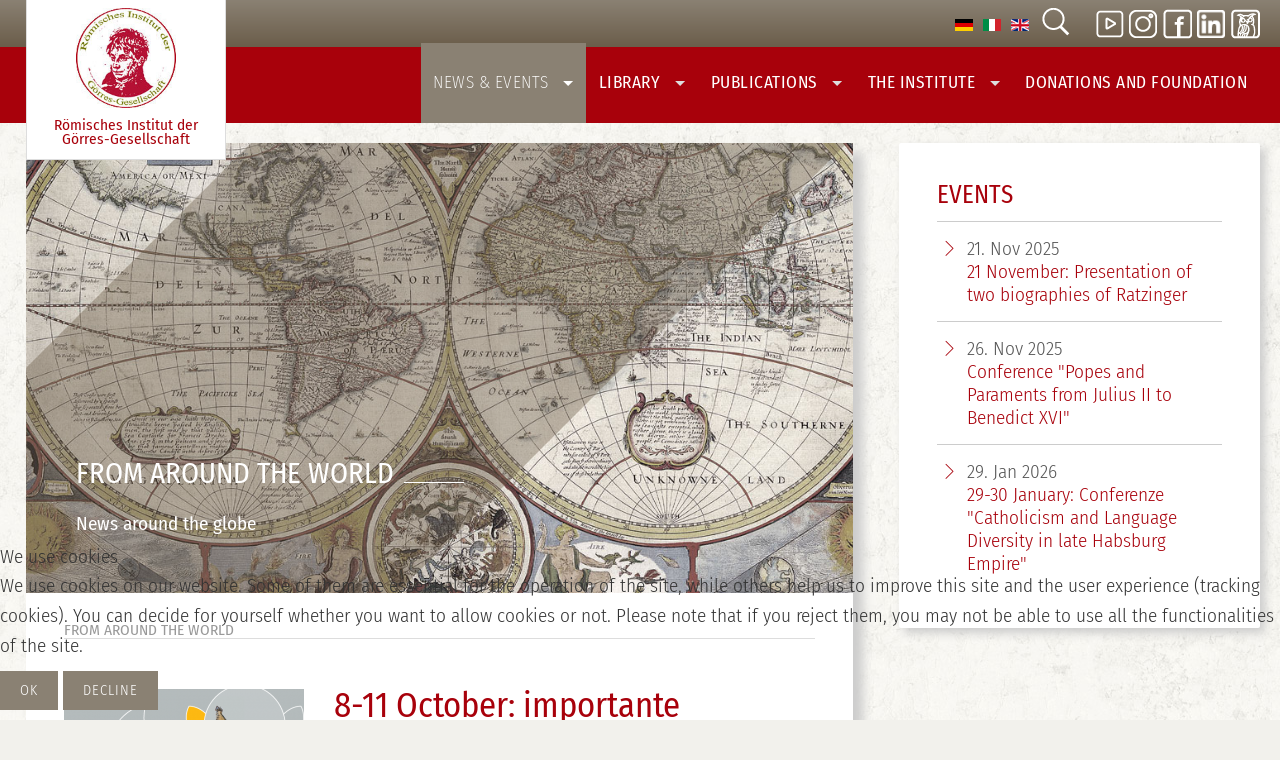

--- FILE ---
content_type: text/html; charset=utf-8
request_url: https://goerres-gesellschaft-rom.de/en/news-dates/aus-aller-welt
body_size: 11614
content:
<!DOCTYPE html>
<html xmlns="http://www.w3.org/1999/xhtml" xml:lang="en-gb"
      lang="en-gb" dir="ltr">

<head>
<script type="text/javascript">  (function(){    function blockCookies(disableCookies, disableLocal, disableSession){    if(disableCookies == 1){    if(!document.__defineGetter__){    Object.defineProperty(document, 'cookie',{    get: function(){ return ''; },    set: function(){ return true;}    });    }else{    var oldSetter = document.__lookupSetter__('cookie');    if(oldSetter) {    Object.defineProperty(document, 'cookie', {    get: function(){ return ''; },    set: function(v){ if(v.match(/reDimCookieHint\=/) || v.match(/a63244d929167a4b40ea1c70c3a6a1da\=/)) {    oldSetter.call(document, v);    }    return true;    }    });    }    }    var cookies = document.cookie.split(';');    for (var i = 0; i < cookies.length; i++) {    var cookie = cookies[i];    var pos = cookie.indexOf('=');    var name = '';    if(pos > -1){    name = cookie.substr(0, pos);    }else{    name = cookie;    } if(name.match(/reDimCookieHint/)) {    document.cookie = name + '=; expires=Thu, 01 Jan 1970 00:00:00 GMT';    }    }    }    if(disableLocal == 1){    window.localStorage.clear();    window.localStorage.__proto__ = Object.create(window.Storage.prototype);    window.localStorage.__proto__.setItem = function(){ return undefined; };    }    if(disableSession == 1){    window.sessionStorage.clear();    window.sessionStorage.__proto__ = Object.create(window.Storage.prototype);    window.sessionStorage.__proto__.setItem = function(){ return undefined; };    }    }    blockCookies(1,1,1);    }()); </script>


    <meta name="viewport" content="width=device-width, initial-scale=1.0">
	<meta name="HandheldFriendly" content="true" />
	<meta name="apple-mobile-web-app-capable" content="YES" />
	<meta name="format-detection" content="telephone=no">
	<meta charset="utf-8">
	<meta name="twitter:card" content="summary_large_image">
	<meta name="twitter:title" content="From around the world">
	<meta name="twitter:image" content="https://goerres-gesellschaft-rom.de/images/cache/dd18b5448e36903387a9e033014b601b_w240.png">
	<meta name="twitter:description" content="A major conference on the history of housing foundations entitled ‘Foundations as role models: the Fuggerei in context’ is taking place at the Augsburg City Archives. The range of lectures covers topics from the Fugger foundations in Augsburg to similar phenomena of poor relief and social welfare in Europe. ">
	<meta property="og:title" content="From around the world">
	<meta property="og:type" content="article">
	<meta property="og:url" content="https://goerres-gesellschaft-rom.de/en/news-dates/aus-aller-welt">
	<meta property="og:site_name" content="Römisches Institut der Görres-­Gesellschaft">
	<meta property="og:description" content="A major conference on the history of housing foundations entitled ‘Foundations as role models: the Fuggerei in context’ is taking place at the Augsburg City Archives. The range of lectures covers topics from the Fugger foundations in Augsburg to similar phenomena of poor relief and social welfare in Europe. ">
	<meta name="description" content="Das 1888 gegründete Römische Institut der Görres-Gesellschaft (RIGG) ist das Auslandsinstitut Görres-Gesellschaft in Rom. Das Institut ist   Kontaktstelle für F">
	<title>From Around The World - Römisches Institut der Görres-­Gesellschaft</title>
	<link href="/en/news-dates/aus-aller-welt?format=feed&amp;type=rss" rel="alternate" type="application/rss+xml" title="From Around The World - Römisches Institut der Görres-­Gesellschaft">
	<link href="/en/news-dates/aus-aller-welt?format=feed&amp;type=atom" rel="alternate" type="application/atom+xml" title="From Around The World - Römisches Institut der Görres-­Gesellschaft">
	<link href="https://goerres-gesellschaft-rom.de/de/news-termine/aus-aller-welt" rel="alternate" hreflang="de-DE">
	<link href="https://goerres-gesellschaft-rom.de/it/notizie-novita/dal-mondo" rel="alternate" hreflang="it-IT">
	<link href="https://goerres-gesellschaft-rom.de/en/news-dates/aus-aller-welt" rel="alternate" hreflang="en-GB">
	<link href="/templates/landingpages/favicon.ico" rel="icon" type="image/vnd.microsoft.icon">
	<link href="/plugins/system/cookiehint/css/black.css?38fc8c" rel="stylesheet">
	<style>
#mod-custom226{background-image: url("/images/institut/weltkarte.jpg");}
</style>
	<style>#redim-cookiehint-bottom {position: fixed; z-index: 99999; left: 0px; right: 0px; bottom: 0px; top: auto !important;}</style>

    <link rel="stylesheet" href="/templates/landingpages/css/template.css" type="text/css" media="screen"
          title="Bildschirmdarstellung"/>
    <link rel="stylesheet" href="/templates/landingpages/css/print.css" type="text/css" media="print">

	
<script type="application/json" class="joomla-script-options new">{"joomla.jtext":{"MDL_MODALTXT_CLOSE":"close","MDL_MODALTXT_PREVIOUS":"previous","MDL_MODALTXT_NEXT":"next","MOD_FINDER_SEARCH_VALUE":"Search &hellip;"},"system.paths":{"root":"","rootFull":"https:\/\/goerres-gesellschaft-rom.de\/","base":"","baseFull":"https:\/\/goerres-gesellschaft-rom.de\/"},"csrf.token":"9724a6e22d8579ba4c7465b9247b0b6f"}</script>
	<script src="/media/system/js/core.min.js?a3d8f8"></script>
	<script src="/media/com_finder/js/finder.min.js?755761" type="module"></script>
	<script>(function() {  if (typeof gtag !== 'undefined') {       gtag('consent', 'denied', {         'ad_storage': 'denied',         'ad_user_data': 'denied',         'ad_personalization': 'denied',         'functionality_storage': 'denied',         'personalization_storage': 'denied',         'security_storage': 'denied',         'analytics_storage': 'denied'       });     } })();</script>
	<meta property="og:image" itemprop="image" content="https://goerres-gesellschaft-rom.de/images/cache/dd18b5448e36903387a9e033014b601b_w240.png" />
	<link href="https://goerres-gesellschaft-rom.de/de/news-termine/aus-aller-welt" rel="alternate" hreflang="x-default">

<script src="/templates/landingpages/javascript/bootstrap.js"  ></script>
<script src="/templates/landingpages/javascript/landing-page.js" ></script>
<style>.bg {padding-top:0} </style>

</head>
<body>
<div id="all">
    <header id="header">

        <div class="inner">
            <div class="container">
                <h1 class="logo">
                    <a href="/index.php">
                        
  <img src="/images/logos/goerres_logo_150.jpg" alt="Logo Goerres Gesellschaft" /> Römisches Institut der Görres-&shy;Gesellschaft

                    </a>
                </h1>

                <ul class="skiplinks">


                                            <li><a href="/index.php" class="startseite" title="[ALT + 0]"
                               accesskey="0"><span>start page</span> </a></li>
                    
                                    <li><a href="#nav" class="u2" accesskey="1"
                           title="[ALT + 1]">jump to main navigation</a></li>
                
                    <li><a href="#contentarea" class="u2" accesskey="2"
                           title="[ALT + 2]">jump to content</a></li>


                    <li><a href="#footer" class="u2" accesskey="6"
                           title="[ALT + 6]">jump to additional information</a></li>


                </ul>

                </div>

                <div class="topmenu">
                    <h2 class="unsichtbar">THEMENNAVIGATION</h2>
                    <!-- <div class="mod-languages"> -->
	<p class="visually-hidden unsichtbar" id="language_picker_des_90">Select your language</p>


	<ul role="listbox" aria-labelledby="language_picker_des_90" class="mod-languages__list lang-inline">

								<li role="option" >
				<a   href="/de/news-termine/aus-aller-welt">
																		<img title="DE" src="/media/mod_languages/images/de_de.gif" alt="DE">															</a>
			</li>
										<li role="option" >
				<a   href="/it/notizie-novita/dal-mondo">
																		<img title="IT" src="/media/mod_languages/images/it_it.gif" alt="IT">															</a>
			</li>
													<li class="lang-active" role="option" >
				<a aria-current="true"  href="https://goerres-gesellschaft-rom.de/en/news-dates/aus-aller-welt">
																		<img title="EN" src="/media/mod_languages/images/en_gb.gif" alt="EN">															</a>
			</li>
				</ul>

<!-- </div> -->

<script>

	document.addEventListener('DOMContentLoaded', function() {

		document.getElementById('closesearch').addEventListener('click', function (event) {
		
		document.getElementById('collapseSearch').classList.toggle('show');
	});	});
	
</script>


<div class="search closebydefault">
	
		<button class="opensearch" data-bs-toggle="collapse" href="#collapseSearch" aria-controls="collapseSearch">
			<span class="icon-search icon-white" aria-hidden="true"><svg width="30px" height="30px" id="searchopentop" version="1.1"  xmlns="http://www.w3.org/2000/svg" xmlns:xlink="http://www.w3.org/1999/xlink" x="0px" y="0px"
																		 viewBox="0 0 32 32" enable-background="new 0 0 32 32" xml:space="preserve">
<circle fill="none" stroke="#ffffff"  stroke-width="2" stroke-miterlimit="10" cx="14.4" cy="13.8" r="10.8"/>
<line fill="none" stroke="#ffffff" stroke-width="3" stroke-miterlimit="10" x1="21.6" y1="21.8" x2="30.1" y2="30.3"/>
</svg>
</span>
			<span class="unsichtbar">Suche oeffnen</span></button>
<div  class="searchmodule collapse" role="search" id="collapseSearch">
	
	<form class="mod-finder js-finder-searchform form-search form-inline " action="/en/suche" method="get" role="search">
		<label for="mod-finder-searchword204" class="visually-hidden finder unsichtbar">Search</label><div class="mod-finder__search input-group"><div class="awesomplete"><input type="text" name="q" id="mod-finder-searchword204" class="js-finder-search-query form-control" value="" placeholder="Search &hellip;"></div><button class="btn btn-primary" type="submit"><span class="icon-search icon-white" aria-hidden="true"><svg  id="searchinline"  width="30px" height="30px" version="1.1"  xmlns="http://www.w3.org/2000/svg" xmlns:xlink="http://www.w3.org/1999/xlink" x="0px" y="0px"
																		 viewBox="0 0 32 32" enable-background="new 0 0 32 32" xml:space="preserve">
<circle fill="none" stroke="#ffffff"  stroke-width="2" stroke-miterlimit="10" cx="14.4" cy="13.8" r="10.8"/>
<line fill="none" stroke="#ffffff" stroke-width="3" stroke-miterlimit="10" x1="21.6" y1="21.8" x2="30.1" y2="30.3"/>
</svg>
</span> <span class="unsichtbar">Search</span></button></div>		
							</form>

		<button class="closesearch"  id="closesearch">
         <span class="unsichtbar">Suche schliessen</span>
		</button>
</div></div>


  <div class="icons"><!-- <a style="margin-left: 20px;" href="https://www.youtube.com/channel/UCO_77sppftiDur848Ti36Kw " target="_blank" rel="noopener"><img src="/images/video2.png " alt=" Videos auf Youtube" /> </a> --> <a href="https://www.youtube.com/channel/UCO_77sppftiDur848Ti36Kw " target="_blank" rel="noopener" style="margin-left: 20px;"><img src="/images/play2.png" alt="" /> </a> <!-- <a href="https://www.instagram.com/rigg1888/" target="_blank" rel="noopener"><img src="/images/insta.png" alt=" Görres Gesellschaft  Instagramm" /></a> --> <a href="https://www.instagram.com/rigg1888/" target="_blank" rel="noopener"><img src="/images/insta_a.png" alt=" Görres Gesellschaft  Instagramm" /></a> <a href="https://www.facebook.com/Goerresinstitut" target="_blank" rel="noopener"><img src="/images/facebook_a2.png" alt=" Facebook" /></a> <a href="https://www.linkedin.com/company/r%C3%B6misches-institut-der-g%C3%B6rres-gesellschaft/" target="_blank" rel="noopener"> <img src="/images/linkedin1.png" alt="Linkedin" width="28" height="28" loading="lazy" data-path="local-images:/linkedin1.png" /></a> <a href="https://www.goerres-gesellschaft.de/" target="_blank" rel="noopener" style="margin-right: 20px;"><img src="/images/eule_b.png" alt="Goerres Institut Bonn" /></a></div>
<!--  <a href="https://www.facebook.com/Goerresinstitut" target="_blank" rel="noopener"><span class="flaticon-social-1"></span></a> -->

                    <a class="menu-button" id="openmenu"  href="#nav"><span class="element-invisible">open navigation</span></a></div>
     

                        <div class="container navcontainer" >
                    <nav class="navtop navbar" id="navigation">
                        




		<button id="menu-button-close" aria-controls="navigation"><span class="unsichtbar">TPL_MENUZU</span></button>
		<h2 class="unsichtbar" id="Mainnav">TPL_MAINNAV</h2>
		

<ul class="menu horizontal menu">
	<li class="item-350 active deeper dropdown parent">				<a class="dropdown-toggle" aria-haspopup="true"  data-toggle="dropdown" id="dropdownMenuLink_2" data-bs-toggle="dropdown" aria-expanded="false" href="#" data-target="dmenu1">
					News &amp; Events										<span class="caret"></span>
					
					
				</a>
                <div class="dropdown-menu" id="dmenu1" role="navigation" aria-labelledby="dropdownMenuLink_2"><div class="menu-description"><h3>News & Events</h3>
<p>Here follows a wide-though-incomplete range of things that might interest you.</p></div><ul ><li class="item-351"><a href="/en/news-dates/from-the-institute" >From The Institute    </a></li><li class="item-352 parent"><a href="/en/news-dates/vortraege-tagungen" >Lectures &amp; Conferences</a></li><li class="item-353"><a href="/en/news-dates/roemische-notizen" >Roman Notes</a></li><li class="item-354"><a href="/en/news-dates/jobs-stipendien" >Jobs &amp; Scholarships</a></li><li class="item-355 current active"><a href="/en/news-dates/aus-aller-welt" aria-current="page">From Around The World</a></li><li class="item-356 parent"><a href="/en/news-dates/visit-rome" >Visit Rome</a></ul></div></li><li class="item-343 deeper dropdown parent">				<a class="dropdown-toggle" aria-haspopup="true"  data-toggle="dropdown" id="dropdownMenuLink_17" data-bs-toggle="dropdown" aria-expanded="false" href="#" data-target="dmenu2">
					Library										<span class="caret"></span>
					
					
				</a>
                <div class="dropdown-menu" id="dmenu2" role="navigation" aria-labelledby="dropdownMenuLink_17"><div class="menu-description"><h3>Our library</h3>
<p>Approx. 45,500 open access volumes are located in <br />the college building of the Campo Santo Teutonico in the Vatican</p></div><ul ><li class="item-344"><a href="/en/library" >Visit</a></li><li class="item-346"><a href="/en/library/bibliothek-joseph-ratzinger-2" >Joseph Ratzinger Study Library</a></li><li class="item-345"><a href="/en/library/antiquarian-bookshop" >Antiquarian Bookshop</a></li><li class="item-347"><a href="/en/library/journals-and-series-en" >Journals and Series</a></li><li class="item-370"><a href="/en/library/recommended-reading" >Recommended reading </a></li><li class="item-348"><a href="/en/library/archive" >Archive</a></ul></div></li><li class="item-371 deeper dropdown parent">				<a class="dropdown-toggle" aria-haspopup="true"  data-toggle="dropdown" id="dropdownMenuLink_24" data-bs-toggle="dropdown" aria-expanded="false" href="#" data-target="dmenu3">
					Publications										<span class="caret"></span>
					
					
				</a>
                <div class="dropdown-menu" id="dmenu3" role="navigation" aria-labelledby="dropdownMenuLink_24"><div class="menu-description"><h3>Our Publications</h3>
<p>Since 1888, our publications have been an integral part of the scientific dialogue.</p></div><ul ><li class="item-372"><a href="/en/publications/recent-publications" >Recent Publications</a></li><li class="item-373"><a href="/en/publications/roman-quarterly" >Roman Quarterly</a></li><li class="item-376"><a href="/en/publications/files-of-the-council-of-trent" >Files of the Council of Trent</a></li><li class="item-374"><a href="/en/publications/roemische-quartalschrift-supplementbaende-2" >Roman Quarterly Supplement Volumes</a></li><li class="item-375"><a href="/en/publications/koelner-nuntiaturakten-2" >Cologne nunciature files</a></li><li class="item-377"><a href="/en/publications/videos" >Videos </a></ul></div></li><li class="item-318 deeper dropdown parent">				<a class="dropdown-toggle" aria-haspopup="true"  data-toggle="dropdown" id="dropdownMenuLink_31" data-bs-toggle="dropdown" aria-expanded="false" href="#" data-target="dmenu4">
					The Institute										<span class="caret"></span>
					
					
				</a>
                <div class="dropdown-menu" id="dmenu4" role="navigation" aria-labelledby="dropdownMenuLink_31"><div class="menu-description"><h3>The Institute</h3>
<p>Founded in 1888, the Roman Institute of the Görres Society (RIGG) is the well-known academic centre and foreign institute of the Bonn-based Görres Society.</p></div><ul ><li class="item-319"><a href="/en/the-institute/tasks" >Presentation of the Institute</a></li><li class="item-320 parent"><a href="/en/the-institute/team" >Team</a></li><li class="item-331"><a href="/en/the-institute/mitgliedschaft" >Membership</a></li><li class="item-332"><a href="/en/the-institute/studienfoerderung" >Study Support</a></li><li class="item-333"><a href="/en/the-institute/cooperations" >Cooperations</a></li><li class="item-334 parent"><a href="/en/the-institute/history" >History</a></li><li class="item-439"><a href="/en/the-institute/activity-reports" >Activity Reports</a></li><li class="item-340"><a href="/en/the-institute/newsletter" >Newsletter</a></ul></div></li><li class="item-349"><a href="/en/donations-and-foundation" >Donations And Foundation</a></li></ul>



	
                    </nav>
            </div>
                            </div>

    </header>
    <!-- /header -->

    <div id="contentarea">

        

        

                                <div class="container">
                    <div class="row">
                        <main class="main col-8">

                        


                                                                                        <div class="bildinnen">
                                    

<div class="bildoben" style="background-image: url(/images/institut/weltkarte.jpg)" >
	<div class="containeraround">
<div class="contentbox">
	<div class="contentboxinner">
	<h2>From around the world</h2>
<p><strong>News around the globe</strong></p>	</div>
	</div>


</div></div>

                                </div>
                                                        
                                    <div class="bg">
                                    <section class="blog  spalte-1" itemscope itemtype="https://schema.org/Blog" aria-label="INTROARTIKELS From Around The World">
			<header class="row">
			<h2 class="pageheading"> From Around The World </h2>
		</header>
	
		
	
	
	
		
			<div class="blog-items ">

        			
			
									<div class="row cols-1 row-0">
				<div class="container">
				<div class="row">
			
			
			<article class="blog-item item col-12    " itemprop="blogPost"   itemscope itemtype="https://schema.org/BlogPosting">
					

		<div class="pull-left item-image">
					<a href="/en/news-dates/aus-aller-welt/5103-8-11-oktober-grosse-tagung-zur-fuggerei-im-stadtarchiv-augsburg-2"><img
									 src="/images/cache/dd18b5448e36903387a9e033014b601b_w240.png" alt="" /></a>
		
			</div>




<div class="content">
		<div class="system-unpublished">
		
		    <div class="page-header">
                    <h2>
                                    <a href="/en/news-dates/aus-aller-welt/5103-8-11-oktober-grosse-tagung-zur-fuggerei-im-stadtarchiv-augsburg-2">
                        8-11 October: importante conference on the Fuggerei in Augsburg                    </a>
                            </h2>
        
        
        
            </div>

		
				
				
		
				
		<p>A major conference on the history of housing foundations entitled ‘Foundations as role models: the Fuggerei in context’ is taking place at the Augsburg City Archives. The range of lectures covers topics from the Fugger foundations in Augsburg to similar phenomena of poor relief and social welfare in Europe.</p>

									<dl class="article-info text-muted">

            <dt class="article-info-term">
                        Details                    </dt>

                    <dd class="createdby" itemprop="author" itemscope itemtype="http://schema.org/Person">
					Written by: <span itemprop="name">Stefan Heid</span>	</dd>
        
        
                    <dd class="category-name">
	<span class="icon-folder-open icon-fw" aria-hidden="true"></span>						Category: <a href="/en/news-dates/aus-aller-welt" itemprop="genre">From around the world</a>	</dd>
        
        
        
    
            
        
            </dl>
								
		
			




<p >
			<a class="btn btn-secondary" href="/en/news-dates/aus-aller-welt/5103-8-11-oktober-grosse-tagung-zur-fuggerei-im-stadtarchiv-augsburg-2" aria-label="Read more: 8-11 October: importante conference on the Fuggerei in Augsburg">
			<span class="icon-chevron-right" aria-hidden="true"></span>			Read more &hellip;		</a>
	</p>

		
			</div>
			</div>

			</article>
											</div></div></div> <!--  test end row -->
								
			
									<div class="row cols-1 row-1">
				<div class="container">
				<div class="row">
			
			
			<article class="blog-item item col-12    " itemprop="blogPost"   itemscope itemtype="https://schema.org/BlogPosting">
					

		<div class="pull-left item-image">
					<a href="/en/news-dates/aus-aller-welt/5093-9-oktober-accademia-senese-degli-intronati-2"><img
									 src="/images/cache/42e5dee8ff7bb939e2e61ddeb36ac000_w240.png" alt="" /></a>
		
			</div>




<div class="content">
		<div class="system-unpublished">
		
		    <div class="page-header">
                    <h2>
                                    <a href="/en/news-dates/aus-aller-welt/5093-9-oktober-accademia-senese-degli-intronati-2">
                        9 October: Accademia Senese degli Intronati                    </a>
                            </h2>
        
        
        
            </div>

		
				
				
		
				
		<p>A study day is being held in Siena to mark the 500th anniversary of the Sienese Academy of the Intronati, an academy of writers and humanists. RIGG member Simone Andreoni will speak about the Hall of the Noble Ladies of Siena in the Collegio Petroniano.</p>
<p><a href="/images/PDF/PDF2025/4INTRO_500_LOCANDINAsett_ott_2025_A3-1-2.pdf" target="_blank" class="btn">Program</a></p> 
									<dl class="article-info text-muted">

            <dt class="article-info-term">
                        Details                    </dt>

                    <dd class="createdby" itemprop="author" itemscope itemtype="http://schema.org/Person">
					Written by: <span itemprop="name">Stefan Heid</span>	</dd>
        
        
                    <dd class="category-name">
	<span class="icon-folder-open icon-fw" aria-hidden="true"></span>						Category: <a href="/en/news-dates/aus-aller-welt" itemprop="genre">From around the world</a>	</dd>
        
        
        
    
            
        
            </dl>
								
		
			</div>
			</div>

			</article>
											</div></div></div> <!--  test end row -->
								
			
									<div class="row cols-1 row-2">
				<div class="container">
				<div class="row">
			
			
			<article class="blog-item item col-12    " itemprop="blogPost"   itemscope itemtype="https://schema.org/BlogPosting">
					

		<div class="pull-left item-image">
					<a href="/en/news-dates/aus-aller-welt/5085-einige-eindruecke-aus-jerusalem-2"><img
											class="caption" title="Die Abtei von der King David Street aus gesehen."									 src="/images/cache/03a13180024950204c9831c4f798e21c_w240.jpg" alt="" /></a>
		
					<p class="caption"><span> Die Abtei von der King David Street aus gesehen.</span></p>

			</div>




<div class="content">
		<div class="system-unpublished">
		
		    <div class="page-header">
                    <h2>
                                    <a href="/en/news-dates/aus-aller-welt/5085-einige-eindruecke-aus-jerusalem-2">
                        A few impressions from the Abbey of the Dormition in Jerusalem                    </a>
                            </h2>
        
        
        
            </div>

		
				
				
		
				
		<p><strong>by Sebastian Grünbaum</strong></p>
<p>In August 2025, I was generously given by the Görres Society and the Abbey of the Dormition the possibility to visit Israel.&nbsp;</p>
<p>The <a href="https://dormitio.net/" target="_blank" rel="noopener">benedictine Abbey of the Dormtion</a> is a wonderful place that is situated on Mount Zion. The beautiful church, built from sandstone, whose foundations were laid 125 years ago, can be visited daily. There is also a possibility to enjoy the Benedictine spiritual tradition in the form of daily hours. Downstairs in the crypt, there is a beautiful sculpture of Mary as she is sleeping.</p>

									<dl class="article-info text-muted">

            <dt class="article-info-term">
                        Details                    </dt>

                    <dd class="createdby" itemprop="author" itemscope itemtype="http://schema.org/Person">
					Written by: <span itemprop="name">Stefan Heid</span>	</dd>
        
        
                    <dd class="category-name">
	<span class="icon-folder-open icon-fw" aria-hidden="true"></span>						Category: <a href="/en/news-dates/aus-aller-welt" itemprop="genre">From around the world</a>	</dd>
        
        
        
    
            
        
            </dl>
								
		
			




<p >
			<a class="btn btn-secondary" href="/en/news-dates/aus-aller-welt/5085-einige-eindruecke-aus-jerusalem-2" aria-label="Read more: A few impressions from the Abbey of the Dormition in Jerusalem">
			<span class="icon-chevron-right" aria-hidden="true"></span>			Read more &hellip;		</a>
	</p>

		
			</div>
			</div>

			</article>
											</div></div></div> <!--  test end row -->
								
			
									<div class="row cols-1 row-3">
				<div class="container">
				<div class="row">
			
			
			<article class="blog-item item col-12    " itemprop="blogPost"   itemscope itemtype="https://schema.org/BlogPosting">
					

		<div class="pull-left item-image">
					<a href="/en/news-dates/aus-aller-welt/5078-23-24-oktober-in-bonn-schneemelcher-symposium-2"><img
									 src="/images/cache/ab89cbd750ac3bfcffb0a4f9287e93a1_w240.png" alt="" /></a>
		
			</div>




<div class="content">
		<div class="system-unpublished">
		
		    <div class="page-header">
                    <h2>
                                    <a href="/en/news-dates/aus-aller-welt/5078-23-24-oktober-in-bonn-schneemelcher-symposium-2">
                        23-24 October in Bonn: Schneemelcher-Symposium                     </a>
                            </h2>
        
        
        
            </div>

		
				
				
		
				
		<p>The Schneemelcher College of the Protestant Theology Faculty at the University of Bonn is hosting the first Patristic Schneemelcher Symposium. Topics relating to the Apocrypha, the Old Testament and art will be presented</p>
<p><a href="https://evtheol.phil-fak.uni-koeln.de/sites/evtheol/user_upload/Programm-Schneemelcher_Symposium.pdf" target="_blank" rel="noopener" class="btn">Program</a></p> 
									<dl class="article-info text-muted">

            <dt class="article-info-term">
                        Details                    </dt>

                    <dd class="createdby" itemprop="author" itemscope itemtype="http://schema.org/Person">
					Written by: <span itemprop="name">Stefan Heid</span>	</dd>
        
        
                    <dd class="category-name">
	<span class="icon-folder-open icon-fw" aria-hidden="true"></span>						Category: <a href="/en/news-dates/aus-aller-welt" itemprop="genre">From around the world</a>	</dd>
        
        
        
    
            
        
            </dl>
								
		
			</div>
			</div>

			</article>
											</div></div></div> <!--  test end row -->
								
			
									<div class="row cols-1 row-4">
				<div class="container">
				<div class="row">
			
			
			<article class="blog-item item col-12    " itemprop="blogPost"   itemscope itemtype="https://schema.org/BlogPosting">
					

		<div class="pull-left item-image">
					<a href="/en/news-dates/aus-aller-welt/5052-viterbo-die-macchina-der-heiligen-rosa-2"><img
									 src="/images/cache/c02c907bf4062138dd545e587adbe4be_w240.jpg" alt="" /></a>
		
			</div>




<div class="content">
		<div class="system-unpublished">
		
		    <div class="page-header">
                    <h2>
                                    <a href="/en/news-dates/aus-aller-welt/5052-viterbo-die-macchina-der-heiligen-rosa-2">
                        Viterbo: The Macchina of Saint Rose                    </a>
                            </h2>
        
        
        
            </div>

		
				
				
		
				
		<p>Yesterday, 3 September, it was that time again: in the evening, the procession of the brightly lit Gothic macchina of St. Rosa, patron saint of Viterbo, took place. In March, the staff of the Roman Institute had taken <a href="/en/news-dates/from-the-institute/4857-mitarbeiterausflug-des-rigg-nach-viterbo-2" target="_blank" rel="noopener">a trip to Viterbo</a>, and now Federica Giordani was able to take photos from her room at close range.</p>

									<dl class="article-info text-muted">

            <dt class="article-info-term">
                        Details                    </dt>

                    <dd class="createdby" itemprop="author" itemscope itemtype="http://schema.org/Person">
					Written by: <span itemprop="name">Stefan Heid</span>	</dd>
        
        
                    <dd class="category-name">
	<span class="icon-folder-open icon-fw" aria-hidden="true"></span>						Category: <a href="/en/news-dates/aus-aller-welt" itemprop="genre">From around the world</a>	</dd>
        
        
        
    
            
        
            </dl>
								
		
			




<p >
			<a class="btn btn-secondary" href="/en/news-dates/aus-aller-welt/5052-viterbo-die-macchina-der-heiligen-rosa-2" aria-label="Read more: Viterbo: The Macchina of Saint Rose">
			<span class="icon-chevron-right" aria-hidden="true"></span>			Read more &hellip;		</a>
	</p>

		
			</div>
			</div>

			</article>
											</div></div></div> <!--  test end row -->
								
			
									<div class="row cols-1 row-5">
				<div class="container">
				<div class="row">
			
			
			<article class="blog-item item col-12    " itemprop="blogPost"   itemscope itemtype="https://schema.org/BlogPosting">
					

		<div class="pull-left item-image">
					<a href="/en/news-dates/aus-aller-welt/4996-call-for-papers-tagung-zur-konziliengeschichte-im-februar-2027"><img
									 src="/images/cache/1a82871ac2fe7308a1a329a3abb35d17_w240.jpg" alt="" /></a>
		
			</div>




<div class="content">
		<div class="system-unpublished">
		
		    <div class="page-header">
                    <h2>
                                    <a href="/en/news-dates/aus-aller-welt/4996-call-for-papers-tagung-zur-konziliengeschichte-im-februar-2027">
                        Call for Papers: Conference on the History of Councils in February 2026                    </a>
                            </h2>
        
        
        
            </div>

		
				
				
		
				
		<p><strong>Deadline: 31 October</strong></p>
<p>The Society for Conciliar History Research (Prof. Dr Johannes Grohe, Prof. Dr Thomas Prügl) is asking for proposals for papers for the next conference, which will take place in Vienna from 23 to 25 February 2026.&nbsp;</p>
<p><a href="/images/PDF/PDF2025/Partikularsynoden_-_Call_for_Papers.pdf" target="_blank" class="btn">call</a></p> 
									<dl class="article-info text-muted">

            <dt class="article-info-term">
                        Details                    </dt>

                    <dd class="createdby" itemprop="author" itemscope itemtype="http://schema.org/Person">
					Written by: <span itemprop="name">Stefan Heid</span>	</dd>
        
        
                    <dd class="category-name">
	<span class="icon-folder-open icon-fw" aria-hidden="true"></span>						Category: <a href="/en/news-dates/aus-aller-welt" itemprop="genre">From around the world</a>	</dd>
        
        
        
    
            
        
            </dl>
								
		
			</div>
			</div>

			</article>
											</div></div></div> <!--  test end row -->
								
			
									<div class="row cols-1 row-6">
				<div class="container">
				<div class="row">
			
			
			<article class="blog-item item col-12    " itemprop="blogPost"   itemscope itemtype="https://schema.org/BlogPosting">
					

		<div class="pull-left item-image">
					<a href="/en/news-dates/aus-aller-welt/4970-nochmal-nizaea-grosse-tagung-in-augsburg-2"><img
									 src="/images/cache/b52a58fc1b54ced3b82ea914dfb2ef4d_w240.png" alt="" /></a>
		
			</div>




<div class="content">
		<div class="system-unpublished">
		
		    <div class="page-header">
                    <h2>
                                    <a href="/en/news-dates/aus-aller-welt/4970-nochmal-nizaea-grosse-tagung-in-augsburg-2">
                        Once again Council of Nicaea: Conference in Augsburg                    </a>
                            </h2>
        
        
        
            </div>

		
				
				
		
				
		<p>On 11/12 July 2025, the University of Augsburg is hosting a conference on the Council of Nicea (325): ‘Historical perspectives and ecumenical impulses for the present’. The organisers are Thomas Marschler (Dogmatics) and Matthias Simperl (Church History).</p>
<p><a href="https://www.uni-augsburg.de/de/vkal/tagung-1700-jahre-nizaa-historische-perspektiven-u" target="_blank" rel="noopener" class="btn">Program</a>&nbsp;</p> 
									<dl class="article-info text-muted">

            <dt class="article-info-term">
                        Details                    </dt>

                    <dd class="createdby" itemprop="author" itemscope itemtype="http://schema.org/Person">
					Written by: <span itemprop="name">Stefan Heid</span>	</dd>
        
        
                    <dd class="category-name">
	<span class="icon-folder-open icon-fw" aria-hidden="true"></span>						Category: <a href="/en/news-dates/aus-aller-welt" itemprop="genre">From around the world</a>	</dd>
        
        
        
    
            
        
            </dl>
								
		
			</div>
			</div>

			</article>
											</div></div></div> <!--  test end row -->
								
			
									<div class="row cols-1 row-7">
				<div class="container">
				<div class="row">
			
			
			<article class="blog-item item col-12    " itemprop="blogPost"   itemscope itemtype="https://schema.org/BlogPosting">
					

		<div class="pull-left item-image">
					<a href="/en/news-dates/aus-aller-welt/4950-25-27-august-nizaea-und-die-frage-nach-christus-heute-2"><img
									 src="/images/cache/03a10c62614be5ad173f8d849f99fb4c_w240.png" alt="" /></a>
		
			</div>




<div class="content">
		<div class="system-unpublished">
		
		    <div class="page-header">
                    <h2>
                                    <a href="/en/news-dates/aus-aller-welt/4950-25-27-august-nizaea-und-die-frage-nach-christus-heute-2">
                        25-27 August: Nicea and the question about Christ today                    </a>
                            </h2>
        
        
        
            </div>

		
				
				
		
				
		<p>The theme of the 56th International Priests' Meeting in Cologne is "Who is this? Nicaea (325) and the question of Christ today". The speakers are Helmut Hoping, Peter Bruns, Ludger Schwienhorst-Schönberger, Stefan Andrzejewski and Ralf van Bühren.</p>
<p><a href="/images/PDF/PDF2025/ipk2025_www.pdf" target="_blank" class="btn">Program</a></p> 
									<dl class="article-info text-muted">

            <dt class="article-info-term">
                        Details                    </dt>

                    <dd class="createdby" itemprop="author" itemscope itemtype="http://schema.org/Person">
					Written by: <span itemprop="name">Stefan Heid</span>	</dd>
        
        
                    <dd class="category-name">
	<span class="icon-folder-open icon-fw" aria-hidden="true"></span>						Category: <a href="/en/news-dates/aus-aller-welt" itemprop="genre">From around the world</a>	</dd>
        
        
        
    
            
        
            </dl>
								
		
			</div>
			</div>

			</article>
											</div></div></div> <!--  test end row -->
								
			
									<div class="row cols-1 row-8">
				<div class="container">
				<div class="row">
			
			
			<article class="blog-item item col-12    " itemprop="blogPost"   itemscope itemtype="https://schema.org/BlogPosting">
					

		<div class="pull-left item-image">
					<a href="/en/news-dates/aus-aller-welt/4912-tagung-zu-ratzinger-der-geist-der-liturgie-2"><img
									 src="/images/cache/7c2768aaded785fa76e81029107e93c0_w240.png" alt="" /></a>
		
			</div>




<div class="content">
		<div class="system-unpublished">
		
		    <div class="page-header">
                    <h2>
                                    <a href="/en/news-dates/aus-aller-welt/4912-tagung-zu-ratzinger-der-geist-der-liturgie-2">
                        Conference on Ratzinger: The Spirit of Liturgy                    </a>
                            </h2>
        
        
        
            </div>

		
				
				
		
				
		<p>25 years after the publication of ‘The Spirit of the Liturgy’, the question of Joseph Ratzinger's liturgical legacy arises. A conference at the Catholic University of America in Washington on 25-26 September is dedicated to this topic.</p>
<p><a href="https://liturgysociety.org/page/Conference" target="_blank" rel="noopener" class="btn">Program</a></p> 
									<dl class="article-info text-muted">

            <dt class="article-info-term">
                        Details                    </dt>

                    <dd class="createdby" itemprop="author" itemscope itemtype="http://schema.org/Person">
					Written by: <span itemprop="name">Stefan Heid</span>	</dd>
        
        
                    <dd class="category-name">
	<span class="icon-folder-open icon-fw" aria-hidden="true"></span>						Category: <a href="/en/news-dates/aus-aller-welt" itemprop="genre">From around the world</a>	</dd>
        
        
        
    
            
        
            </dl>
								
		
			</div>
			</div>

			</article>
											</div></div></div> <!--  test end row -->
								
			
									<div class="row cols-1 row-9">
				<div class="container">
				<div class="row">
			
			
			<article class="blog-item item col-12    " itemprop="blogPost"   itemscope itemtype="https://schema.org/BlogPosting">
					

		<div class="pull-left item-image">
					<a href="/en/news-dates/aus-aller-welt/4909-tagung-uin-mainz-ueber-das-byzantinische-anatolien-2"><img
									 src="/images/cache/1e6d123b4865bf48800f1ccbe530595d_w240.png" alt="" /></a>
		
			</div>




<div class="content">
		<div class="system-unpublished">
		
		    <div class="page-header">
                    <h2>
                                    <a href="/en/news-dates/aus-aller-welt/4909-tagung-uin-mainz-ueber-das-byzantinische-anatolien-2">
                        Conference in Mainz on Byzantine Anatolia                    </a>
                            </h2>
        
        
        
            </div>

		
				
				
		
				
		<p>The Leibniz Centre for Archaeology in Mainz is organising a conference on ‘Byzantine Anatolia from Late Antiquity to the Middle Ages, 600-800: Historical and Archaeological Approaches to a Crisis Era’ from 26 to 28 May. Online participation is possible.</p>
<p><a href="https://www.byzanz-mainz.de/aktuelles/details/byzantine-anatolia-from-late-antiquity-to-the-middle-ages-600-800-historical-and-archaeological-approaches-to-a-crisis-era" target="_blank" rel="noopener" class="btn">Program</a></p> 
									<dl class="article-info text-muted">

            <dt class="article-info-term">
                        Details                    </dt>

                    <dd class="createdby" itemprop="author" itemscope itemtype="http://schema.org/Person">
					Written by: <span itemprop="name">Stefan Heid</span>	</dd>
        
        
                    <dd class="category-name">
	<span class="icon-folder-open icon-fw" aria-hidden="true"></span>						Category: <a href="/en/news-dates/aus-aller-welt" itemprop="genre">From around the world</a>	</dd>
        
        
        
    
            
        
            </dl>
								
		
			</div>
			</div>

			</article>
											</div></div></div> <!--  test end row -->
							 </div>
	
			<div class="items-more">
			
<div class="items-more container">
<ul class="category-module">

		 <li>
		  		<a href="/en/news-dates/aus-aller-welt/4914-2028-xix-internatioanler-kongress-fuer-christliche-archaeologie-2">
						2028: XIX International Congress of Christian Archaeology</a>
		</li>
		 <li>
		  		<a href="/en/news-dates/aus-aller-welt/4901-woher-die-vielen-patriarchen-kommen-2">
						Where the many patriarchs come from</a>
		</li>
		 <li>
		  		<a href="/en/news-dates/aus-aller-welt/4886-22-24-mai-27-tagung-fuer-christliche-archaeologie-in-goettingen-2">
						22-24 May: Conference of Christian Archaeology in Göttingen</a>
		</li>
		 <li>
		  		<a href="/en/news-dates/aus-aller-welt/4879-rom-in-regensburg-2">
						Rome in Regensburg </a>
		</li>
	</ul>
</div>


		</div>
	
				<div class="pagenavigation">
							<p class="com-content-category-blog__counter counter float-right pt-3 pr-2">
					Page 1 of 21				</p>
						<div class="pagination">
				<nav class="pagination__wrapper" aria-label="Pagination">
	<ul class="pagination ms-0 mb-4">
			<li class="disabled page-item">
		<span class="page-link" aria-hidden="true">Start</span>
	</li>
			<li class="disabled page-item">
		<span class="page-link" aria-hidden="true">Prev</span>
	</li>

							<li class="active page-item">
		<span aria-current="true" aria-label="Page 1" class="page-link">1</span>
	</li>
						<li class="page-item">
		<a aria-label="Go to page 2" href="/en/news-dates/aus-aller-welt?start=10" class="page-link">
			2		</a>
	</li>
						<li class="page-item">
		<a aria-label="Go to page 3" href="/en/news-dates/aus-aller-welt?start=20" class="page-link">
			3		</a>
	</li>
						<li class="page-item">
		<a aria-label="Go to page 4" href="/en/news-dates/aus-aller-welt?start=30" class="page-link">
			4		</a>
	</li>
						<li class="page-item">
		<a aria-label="Go to page 5" href="/en/news-dates/aus-aller-welt?start=40" class="page-link">
			5		</a>
	</li>
						<li class="page-item">
		<a aria-label="Go to page 6" href="/en/news-dates/aus-aller-welt?start=50" class="page-link">
			6		</a>
	</li>
						<li class="page-item">
		<a aria-label="Go to page 7" href="/en/news-dates/aus-aller-welt?start=60" class="page-link">
			7		</a>
	</li>
						<li class="page-item">
		<a aria-label="Go to page 8" href="/en/news-dates/aus-aller-welt?start=70" class="page-link">
			8		</a>
	</li>
						<li class="page-item">
		<a aria-label="Go to page 9" href="/en/news-dates/aus-aller-welt?start=80" class="page-link">
			9		</a>
	</li>
						<li class="page-item">
		<a aria-label="Go to page 10" href="/en/news-dates/aus-aller-welt?start=90" class="page-link">
			10		</a>
	</li>
		
			<li class="page-item">
		<a aria-label="Go to next page" href="/en/news-dates/aus-aller-welt?start=10" class="page-link">
			Next		</a>
	</li>
			<li class="page-item">
		<a aria-label="Go to end page" href="/en/news-dates/aus-aller-welt?start=200" class="page-link">
			End		</a>
	</li>
	</ul>
</nav>
			</div>
		</div>
	</section>
                                    
                                     </div>
                                                                      
                                  

                        </main>
                        <aside id="right" class="col-4">
                            

<div class=" custom terminuebersicht">


	<h3>Events</h3>
	<ul class="category-module">
	

			

			




      			
	

			

			




      			
	

			

			




      			
	

			

			




      			
	

			

			




      			
	

			

			




      			
	

			

			




      			
	

			

			




      			
	

			

			




      			
	

			

			




      			
	

			

			




      			
	

			

			




      			
	

			

			




      			
	

			

			




      			
	

			

			




      			
	

			

			




      			
	

			

			




      			
	

			

			




      			
	

			

			




      			
	

			

			




      			
	

			

			




      			
	

			

			




      			
	

			

			




      			
	

			

			




      			
	

			

			




      			
	

			

			




      			
	

			

			




      			
	

			

			




      			
	

			

			




      			
	

			

			




      			
	

			

			




      			
	

			

			




      			
	

			

			




      			
	

			

			




      			
	

			

			




      			
	

			

			




      			
	

			

			




      			
	

			

			




      			
	

			

			




      			
	

			

			




      			
	

			

			




      			
	

			

			




      			
	

			

			




      			
	

			

			




      			
	

			

			




      			
	

			

			




      			
	

			

			




      			
	

			

			




      			
	

			

			




      			
	

			

			


<li>










<a href="/en/news-dates/vortraege-tagungen/5139-21-november-vorstellung-zweiter-ratzinger-biographien-2">
<span class="daten">

<time datetime="2025-11-21">
	21. Nov <span class="year">2025</span>
</time>









</span>

<span class="title">
21 November: Presentation of two biographies of Ratzinger</span>

</a>
</li>





      			
	

			

			


<li>










<a href="/en/news-dates/vortraege-tagungen/4936-27-30-november-tagung-zeit-raum-und-kalender-im-spaetantiken-rom-3">
<span class="daten">

<time datetime="2025-11-26">
	26. Nov <span class="year">2025</span>
</time>









</span>

<span class="title">
Conference "Popes and Paraments from Julius II to Benedict XVI" </span>

</a>
</li>





      			
	

			

			


<li>










<a href="/en/news-dates/vortraege-tagungen/5108-29-30-januar-tagung-catholicism-and-language-diversity-in-late-habsburg-empire-2">
<span class="daten">

<time datetime="2026-01-29">
	29. Jan <span class="year">2026</span>
</time>









</span>

<span class="title">
29-30 January: Conferenze "Catholicism and Language Diversity in late Habsburg Empire"</span>

</a>
</li>





      			
		</ul>
</div>

                        </aside>
                    </div>
                <!-- </div> -->
            
            </div></div>
            <!-- /contentarea(2) -->
                        <footer id="footer">
                <div class="container">
                    <div class="row">
                        <div class="col-4 bordered">
                            <div class="moduletable ">
            <h3 >Rechtliches</h3>        <ul class="mod-menu  nav menu">
<li class="nav-item item-124">



	<a      href="/en/impressum" >Impressum</a></li><li class="nav-item item-123">



	<a      href="/en/datenschutz" >Datenschutz</a></li></ul>
</div>

                        </div>
                        <div class="col-4 bordered">
                            <div class="moduletable ">
            <h3 >Kontakt Direktor</h3>        
<div id="mod-custom94" class="mod-custom custom">
    <p>Stefan Heid<br />Campo Santo Teutonico<br />00120 Città del Vaticano&nbsp;<br /> +39 06 698 92 672<br />rigg.direktor@gmail.com</p></div>
</div>

<div id="mod-custom130" class="mod-custom custom">
    <div>Görres-Gesellschaft
<div>IBAN DE07 3705 0299 0000 3729 61 &nbsp; &nbsp; BIC: COKS DE 33</div>
</div>
<div>Stichwort "Spende RIGG" oder "Mitgliedsbeitrag RIGG"</div>
<p><small>Alle Zuwendungen steuerlich absetzbar</small></p></div>

                        </div>
                        <div class="col-4">
                            <div class="moduletable ">
            <h3 >Görres-Gesellschaft Bonn</h3>        
<div id="mod-custom96" class="mod-custom custom">
    <p>Geschäftsstelle der Görres-Gesellschaft <br />Adenauerallee 19<br /> 53111 Bonn</p>
<p><a href="https://www.goerres-gesellschaft.de/" target="_blank">www.goerres-gesellschaft.de</a></p></div>
</div>

                        </div>


                    </div>
                </div>

            </footer>
                <!-- footer -->           </div>
        <!-- all -->








<div id="LinkModal" class="modal fade" tabindex="-1"   aria-labelledby="staticBackdropLabel" aria-hidden="true" role="dialog">
	<div class="modal-dialog modal-dialog-centered">
		<div class="modal-content">
			<h5 id="staticBackdropLabel" class="modal-title unsichtbar">TPL_MODALES_FENSTER</h5>
			<div class="modal-body"  id="mymodaltext">  </div>
			<button class="menu-button-close close" type="button" data-bs-dismiss="modal" aria-label="Close" id="modalclose"></button>
		</div>
	</div>
</div>




<script type="text/javascript">   function cookiehintsubmitnoc(obj) {     if (confirm("A refusal will affect the functions of the website. Do you really want to decline?")) {       document.cookie = 'reDimCookieHint=-1; expires=0; path=/';       cookiehintfadeOut(document.getElementById('redim-cookiehint-bottom'));       return true;     } else {       return false;     }   } </script> <div id="redim-cookiehint-bottom">   <div id="redim-cookiehint">     <div class="cookiehead">       <span class="headline">We use cookies</span>     </div>     <div class="cookiecontent">   <p>We use cookies on our website. Some of them are essential for the operation of the site, while others help us to improve this site and the user experience (tracking cookies). You can decide for yourself whether you want to allow cookies or not. Please note that if you reject them, you may not be able to use all the functionalities of the site.</p>    </div>     <div class="cookiebuttons">       <a id="cookiehintsubmit" onclick="return cookiehintsubmit(this);" href="https://goerres-gesellschaft-rom.de/en/news-dates/aus-aller-welt?rCH=2"         class="btn">Ok</a>           <a id="cookiehintsubmitno" onclick="return cookiehintsubmitnoc(this);" href="https://goerres-gesellschaft-rom.de/en/news-dates/aus-aller-welt?rCH=-2"           class="btn">Decline</a>          <div class="text-center" id="cookiehintinfo">                     </div>      </div>     <div class="clr"></div>   </div> </div>     <script type="text/javascript">        document.addEventListener("DOMContentLoaded", function(event) {         if (!navigator.cookieEnabled){           document.getElementById('redim-cookiehint-bottom').remove();         }       });        function cookiehintfadeOut(el) {         el.style.opacity = 1;         (function fade() {           if ((el.style.opacity -= .1) < 0) {             el.style.display = "none";           } else {             requestAnimationFrame(fade);           }         })();       }         function cookiehintsubmit(obj) {         document.cookie = 'reDimCookieHint=1; expires=Tue, 17 Nov 2026 23:59:59 GMT;57; path=/';         cookiehintfadeOut(document.getElementById('redim-cookiehint-bottom'));         return true;       }        function cookiehintsubmitno(obj) {         document.cookie = 'reDimCookieHint=-1; expires=0; path=/';         cookiehintfadeOut(document.getElementById('redim-cookiehint-bottom'));         return true;       }     </script>  
</body>
</html>


--- FILE ---
content_type: text/css
request_url: https://goerres-gesellschaft-rom.de/templates/landingpages/css/template.css
body_size: 99915
content:
article,aside,details,figcaption,figure,footer,header,main,nav,section,summary{display:block}audio,canvas,video{display:inline-block}audio:not([controls]){display:none;height:0}[hidden]{display:none}html{font-family:sans-serif;-webkit-text-size-adjust:100%;-ms-text-size-adjust:100%}body{margin:0}abbr[title]{border-bottom:1px dotted}b,strong{font-weight:400}dfn{font-style:italic}hr{-moz-box-sizing:content-box;box-sizing:content-box;height:0}code,kbd,pre,samp{font-family:Consolas,monospace,serif;font-size:1em}pre{white-space:pre-wrap}q{quotes:"“" "”" "‘" "’"}small{font-size:80%}sub,sup{font-size:75%;line-height:0;position:relative;vertical-align:baseline}sup{top:-0.5em}sub{bottom:-0.25em}img{border:0}svg:not(:root){overflow:hidden}figure{margin:0}fieldset{border:0;margin:0;padding:0}legend{border:0;padding:0}button,input,select,textarea{font-family:inherit;font-size:100%;margin:0}button,input{line-height:normal}button,select{text-transform:none}button,html input[type=button],input[type=reset],input[type=submit]{-webkit-appearance:button;cursor:pointer}input[type=radio],input[type=checkbox]{cursor:pointer}button:disabled,input:disabled{cursor:default}input[type=checkbox],input[type=radio]{padding:0}input[type=search]{-webkit-appearance:textfield}input[type=search]::-webkit-search-cancel-button,input[type=search]::-webkit-search-decoration{-webkit-appearance:none}button::-moz-focus-inner,input::-moz-focus-inner{border:0;padding:0}textarea{overflow:auto;vertical-align:top}::-moz-placeholder{opacity:1}table{border-collapse:collapse;border-spacing:0}.row,.row-fluid,.items-row{margin-left:-20px;margin-right:-20px;overflow:hidden}.row [class*=col-]:first-child{margin-left:0;margin-right:0}.col-1,.col-2,.col-3,.col-4,.col-5,.col-6,.col-7,.col-8,.col-9,.col-10,.col-11,.col-12{position:relative;min-height:1px;padding:20px;padding-left:20px;padding-right:20px;padding-bottom:20px;-moz-box-sizing:border-box;-webkit-box-sizing:border-box;box-sizing:border-box;margin-bottom:20px}.container,.container-fluid{width:100%;max-width:1450px;margin:0 auto;padding-top:0px;padding-bottom:0px;position:relative;padding-left:20px;padding-right:20px}@media(min-width: 500px){.row [class*=col-md]:first-child{margin-left:2%}.row [class*=col-md]:last-child{margin-left:2%;margin-right:2%}.row{display:-webkit-box;display:-moz-box;display:-webkit-flex;display:-ms-flexbox;display:flex;-webkit-flex-wrap:wrap;-ms-flex-wrap:wrap;flex-wrap:wrap;-webkit-box-lines:multiple;-moz-box-lines:multiple;-o-box-lines:multiple}.col-1,.col-2,.col-3,.col-4,.col-5,.col-6,.col-7,.col-8,.col-9,.col-10,.col-11,.col-12{float:left}.container,.container-fluid{max-width:1450px;margin:0 auto;padding:0px;position:relative;padding-left:20px;padding-right:20px}.col-1 .col-md-1{width:5.3333333333%;-webkit-box-flex:0;-webkit-flex:0 0 5.3333333333%;-ms-flex:0 0 5.3333333333%;flex:0 0 5.3333333333%;max-width:5.3333333333%;margin-left:2%;float:left}.col-md-12{float:none;width:96%;flex:0 0 96%;max-width:100%}.col-2 .col-md-2{width:13.6666666667%;-webkit-box-flex:0;-webkit-flex:0 0 13.6666666667%;-ms-flex:0 0 13.6666666667%;flex:0 0 13.6666666667%;max-width:13.6666666667%;margin-left:2%;float:left}.col-md-12{float:none;width:96%;flex:0 0 96%;max-width:100%}.col-3 .col-md-3{width:22%;-webkit-box-flex:0;-webkit-flex:0 0 22%;-ms-flex:0 0 22%;flex:0 0 22%;max-width:22%;margin-left:2%;float:left}.col-md-12{float:none;width:96%;flex:0 0 96%;max-width:100%}.col-4 .col-md-4{width:30.3333333333%;-webkit-box-flex:0;-webkit-flex:0 0 30.3333333333%;-ms-flex:0 0 30.3333333333%;flex:0 0 30.3333333333%;max-width:30.3333333333%;margin-left:2%;float:left}.col-md-12{float:none;width:96%;flex:0 0 96%;max-width:100%}.col-5 .col-md-5{width:38.6666666667%;-webkit-box-flex:0;-webkit-flex:0 0 38.6666666667%;-ms-flex:0 0 38.6666666667%;flex:0 0 38.6666666667%;max-width:38.6666666667%;margin-left:2%;float:left}.col-md-12{float:none;width:96%;flex:0 0 96%;max-width:100%}.col-6 .col-md-6{width:47%;-webkit-box-flex:0;-webkit-flex:0 0 47%;-ms-flex:0 0 47%;flex:0 0 47%;max-width:47%;margin-left:2%;float:left}.col-md-12{float:none;width:96%;flex:0 0 96%;max-width:100%}.col-7 .col-md-7{width:55.3333333333%;-webkit-box-flex:0;-webkit-flex:0 0 55.3333333333%;-ms-flex:0 0 55.3333333333%;flex:0 0 55.3333333333%;max-width:55.3333333333%;margin-left:2%;float:left}.col-md-12{float:none;width:96%;flex:0 0 96%;max-width:100%}.col-8 .col-md-8{width:63.6666666667%;-webkit-box-flex:0;-webkit-flex:0 0 63.6666666667%;-ms-flex:0 0 63.6666666667%;flex:0 0 63.6666666667%;max-width:63.6666666667%;margin-left:2%;float:left}.col-md-12{float:none;width:96%;flex:0 0 96%;max-width:100%}.col-9 .col-md-9{width:72%;-webkit-box-flex:0;-webkit-flex:0 0 72%;-ms-flex:0 0 72%;flex:0 0 72%;max-width:72%;margin-left:2%;float:left}.col-md-12{float:none;width:96%;flex:0 0 96%;max-width:100%}.col-10 .col-md-10{width:80.3333333333%;-webkit-box-flex:0;-webkit-flex:0 0 80.3333333333%;-ms-flex:0 0 80.3333333333%;flex:0 0 80.3333333333%;max-width:80.3333333333%;margin-left:2%;float:left}.col-md-12{float:none;width:96%;flex:0 0 96%;max-width:100%}.col-11 .col-md-11{width:88.6666666667%;-webkit-box-flex:0;-webkit-flex:0 0 88.6666666667%;-ms-flex:0 0 88.6666666667%;flex:0 0 88.6666666667%;max-width:88.6666666667%;margin-left:2%;float:left}.col-md-12{float:none;width:96%;flex:0 0 96%;max-width:100%}.col-12 .col-md-12{width:97%;-webkit-box-flex:0;-webkit-flex:0 0 97%;-ms-flex:0 0 97%;flex:0 0 97%;max-width:97%;margin-left:2%;float:left}.col-md-12{float:none;width:96%;flex:0 0 96%;max-width:100%}}@media(min-width: 500px)and (min-width: 900px){.row [class*=col-]:first-child{margin-left:0;margin-right:0}.row [class*=col-]:last-child{margin-right:0 !important}.row{display:-webkit-box;display:-moz-box;display:-webkit-flex;display:-ms-flexbox;display:flex;-webkit-flex-wrap:wrap;-ms-flex-wrap:wrap;flex-wrap:wrap;-webkit-box-lines:multiple;-moz-box-lines:multiple;-o-box-lines:multiple}.col-1,.col-2,.col-3,.col-4,.col-5,.col-6,.col-7,.col-8,.col-9,.col-10,.col-11,.col-12{float:left}.container,.container-fluid{max-width:1450px;margin:0 auto;padding:0px;position:relative;padding-left:20px;padding-right:20px}.col-1{width:6.3333333333%;-webkit-box-flex:0;-webkit-flex:0 0 6.3333333333%;-ms-flex:0 0 6.3333333333%;flex:0 0 6.3333333333%;max-width:6.3333333333%;margin-left:2%;float:left}.col-2{width:14.6666666667%;-webkit-box-flex:0;-webkit-flex:0 0 14.6666666667%;-ms-flex:0 0 14.6666666667%;flex:0 0 14.6666666667%;max-width:14.6666666667%;margin-left:2%;float:left}.col-3{width:23%;-webkit-box-flex:0;-webkit-flex:0 0 23%;-ms-flex:0 0 23%;flex:0 0 23%;max-width:23%;margin-left:2%;float:left}.col-4{width:31.3333333333%;-webkit-box-flex:0;-webkit-flex:0 0 31.3333333333%;-ms-flex:0 0 31.3333333333%;flex:0 0 31.3333333333%;max-width:31.3333333333%;margin-left:2%;float:left}.col-5{width:39.6666666667%;-webkit-box-flex:0;-webkit-flex:0 0 39.6666666667%;-ms-flex:0 0 39.6666666667%;flex:0 0 39.6666666667%;max-width:39.6666666667%;margin-left:2%;float:left}.col-6{width:48%;-webkit-box-flex:0;-webkit-flex:0 0 48%;-ms-flex:0 0 48%;flex:0 0 48%;max-width:48%;margin-left:2%;float:left}.col-7{width:56.3333333333%;-webkit-box-flex:0;-webkit-flex:0 0 56.3333333333%;-ms-flex:0 0 56.3333333333%;flex:0 0 56.3333333333%;max-width:56.3333333333%;margin-left:2%;float:left}.col-8{width:64.6666666667%;-webkit-box-flex:0;-webkit-flex:0 0 64.6666666667%;-ms-flex:0 0 64.6666666667%;flex:0 0 64.6666666667%;max-width:64.6666666667%;margin-left:2%;float:left}.col-9{width:73%;-webkit-box-flex:0;-webkit-flex:0 0 73%;-ms-flex:0 0 73%;flex:0 0 73%;max-width:73%;margin-left:2%;float:left}.col-10{width:81.3333333333%;-webkit-box-flex:0;-webkit-flex:0 0 81.3333333333%;-ms-flex:0 0 81.3333333333%;flex:0 0 81.3333333333%;max-width:81.3333333333%;margin-left:2%;float:left}.col-11{width:89.6666666667%;-webkit-box-flex:0;-webkit-flex:0 0 89.6666666667%;-ms-flex:0 0 89.6666666667%;flex:0 0 89.6666666667%;max-width:89.6666666667%;margin-left:2%;float:left}.col-12{width:98%;-webkit-box-flex:0;-webkit-flex:0 0 98%;-ms-flex:0 0 98%;flex:0 0 98%;max-width:98%;margin-left:2%;float:left}}@media(min-width: 500px){.col-12{float:none;width:100%;flex:0 0 100%;max-width:100%}}@font-face{font-family:"Fira Sans Condensed";font-style:normal;font-weight:200;src:url("../fonts/fira-sans-condensed-v2-latin-200.eot");src:local("Fira Sans Condensed ExtraLight"),local("FiraSansCondensed-ExtraLight"),url("../fonts/fira-sans-condensed-v2-latin-200.eot?#iefix") format("embedded-opentype"),url("../fonts/fira-sans-condensed-v2-latin-200.woff2") format("woff2"),url("../fonts/fira-sans-condensed-v2-latin-200.woff") format("woff"),url("../fonts/fira-sans-condensed-v2-latin-200.ttf") format("truetype"),url("../fonts/fira-sans-condensed-v2-latin-200.svg#FiraSansCondensed") format("svg")}@font-face{font-family:"Fira Sans Condensed";font-style:normal;font-weight:300;src:url("../fonts/fira-sans-condensed-v2-latin-300.eot");src:local("Fira Sans Condensed Light"),local("FiraSansCondensed-Light"),url("../fonts/fira-sans-condensed-v2-latin-300.eot?#iefix") format("embedded-opentype"),url("../fonts/fira-sans-condensed-v2-latin-300.woff2") format("woff2"),url("../fonts/fira-sans-condensed-v2-latin-300.woff") format("woff"),url("../fonts/fira-sans-condensed-v2-latin-300.ttf") format("truetype"),url("../fonts/fira-sans-condensed-v2-latin-300.svg#FiraSansCondensed") format("svg")}@font-face{font-family:"Fira Sans Condensed";font-style:normal;font-weight:400;src:url("../fonts/fira-sans-condensed-v2-latin-regular.eot");src:local("Fira Sans Condensed Regular"),local("FiraSansCondensed-Regular"),url("../fonts/fira-sans-condensed-v2-latin-regular.eot?#iefix") format("embedded-opentype"),url("../fonts/fira-sans-condensed-v2-latin-regular.woff2") format("woff2"),url("../fonts/fira-sans-condensed-v2-latin-regular.woff") format("woff"),url("../fonts/fira-sans-condensed-v2-latin-regular.ttf") format("truetype"),url("../fonts/fira-sans-condensed-v2-latin-regular.svg#FiraSansCondensed") format("svg")}@font-face{font-family:"Fira Sans Condensed";font-style:normal;font-weight:600;src:url("../fonts/fira-sans-condensed-v2-latin-600.eot");src:local("Fira Sans Condensed SemiBold"),local("FiraSansCondensed-SemiBold"),url("../fonts/fira-sans-condensed-v2-latin-600.eot?#iefix") format("embedded-opentype"),url("../fonts/fira-sans-condensed-v2-latin-600.woff2") format("woff2"),url("../fonts/fira-sans-condensed-v2-latin-600.woff") format("woff"),url("../fonts/fira-sans-condensed-v2-latin-600.ttf") format("truetype"),url("../fonts/fira-sans-condensed-v2-latin-600.svg#FiraSansCondensed") format("svg")}@font-face{font-family:"Fira Sans Condensed";font-style:normal;font-weight:800;src:url("../fonts/fira-sans-condensed-v2-latin-800.eot");src:local("Fira Sans Condensed ExtraBold"),local("FiraSansCondensed-ExtraBold"),url("../fonts/fira-sans-condensed-v2-latin-800.eot?#iefix") format("embedded-opentype"),url("../fonts/fira-sans-condensed-v2-latin-800.woff2") format("woff2"),url("../fonts/fira-sans-condensed-v2-latin-800.woff") format("woff"),url("../fonts/fira-sans-condensed-v2-latin-800.ttf") format("truetype"),url("../fonts/fira-sans-condensed-v2-latin-800.svg#FiraSansCondensed") format("svg")}*{box-sizing:border-box}html,body{-webkit-text-size-adjust:100%;-ms-text-size-adjust:100%;-moz-osx-font-smoothing:grayscale;-webkit-font-smoothing:antialiased;-ms-overflow-style:scrollbar}body{background:#f2f1ec url(../images/travertin.jpg);font-family:"Fira Sans Condensed",Helvetica,Arial,sans-serif;font-weight:300;line-height:1.5em;color:#333;font-size:1.2em;position:relative;-webkit-hyphens:auto;-ms-hyphens:auto;-moz-hyphens:auto;hyphens:auto}.element-invisible{position:absolute;left:-4000px;top:-5000px;height:0;display:inline}a{color:#a8010b;text-decoration:none}a:hover,a:active,a:focus{color:#555;text-decoration:none}article a{color:#a8010b;text-decoration:none}article a:hover,article a:active,article a:focus{color:#555;text-decoration:underline}em{color:#000}ins{background:#ffa;color:#333;text-decoration:none}mark{background:#ffa;color:#333}abbr[title],dfn[title]{cursor:help}dfn[title]{border-bottom:1px dotted;font-style:normal}img{-moz-box-sizing:border-box;box-sizing:border-box;max-width:100%;height:auto;vertical-align:middle}img[src*="maps.gstatic.com"],img[src*="googleapis.com"]{max-width:none}p,hr,ul,ol,dl,blockquote,pre,address,fieldset,figure{margin:0 0 .5em 0}*+p,*+hr,*+ul,*+ol,*+blockquote,*+pre,*+address,*+fieldset,*+figure{margin-bottom:.5em}h1,h2,h3,h4,h5,h6{margin:0 0 .5em 0;font-family:"Fira Sans Condensed",Helvetica,Arial,sans-serif;font-weight:400;color:#a8010b;text-transform:none}*+h1,*+h2,*+h3,*+h4,*+h5,*+h6{margin-top:1.5em}h1{color:#a8010b;font-size:3em;margin:0}h2{font-size:1.8em;line-height:1em;margin:0 0 25px 0;color:#a8010b;font-family:"Fira Sans Condensed",Helvetica,Arial,sans-serif;font-weight:normal}h3{font-size:1.6em;color:#a8010b;line-height:1.3em}h4{font-size:1.1em;line-height:1.3em;font-family:"Fira Sans Condensed",Helvetica,Arial,sans-serif;color:#a8010b}h5{font-size:1.2em;line-height:1.5em}h6{font-size:1em;line-height:2em}p{line-height:1.6em}ul{list-style-type:disc;margin-left:20px;padding:0}ul li{line-height:1.2em;padding:3px 0}ul>li>ul,ul>li>ol,ol>li>ol,ol>li>ul{margin:0}dl{text-align:left}dl .horizontal dt{width:40%;float:left}dt{font-weight:400;color:#444}dt.article-info-term{display:none}dd{margin:0 0 20px 0}hr{border:0;border-bottom:solid 1px #ddd;height:1px;margin:25px 0}address{font-style:normal}q{font-style:italic}blockquote{padding:10px;border-left:0px solid #ddd;font-size:1em;line-height:1.6em;color:#c61432;font-style:italic;font-size:1.1em;text-align:right;margin:20px 0}blockquote small{display:block;color:#777;font-style:normal}blockquote p:last-of-type{margin-bottom:5px}code{color:#999;font-size:1em;white-space:nowrap}pre code{color:inherit;white-space:pre-wrap}pre{padding:10px;background:#f5f5f5;color:#333;font-size:1em;line-height:2em;-moz-tab-size:4;tab-size:4}small,.small{font-size:.8em;line-height:1em}button,input:not([type=radio]):not([type=checkbox]),select{vertical-align:middle}iframe{border:0}@-ms-viewport{width:device-width}.badge{display:inline-block;min-width:10px;padding:3px 7px;font-size:.8em;font-weight:bold;color:#fff;line-height:1;vertical-align:baseline;white-space:nowrap;text-align:center;background-color:#a8010b;border-radius:0px}.badge:empty{display:none}a.badge:hover,a.badge:focus{color:#fff;text-decoration:none;cursor:pointer}.btn .badge{position:relative;top:-1px}a.list-group-item.active>.badge,.nav-pills>.active>a>.badge{color:#fff;background-color:#fff}.nav-pills>li>a>.badge{margin-left:3px}.item ul li{padding:7px 0}.item ul li a{color:#555}.item-page ul.pagenav{margin:30px 0;padding:0;clear:left}.item-page ul.pagenav li.previous{display:inline-block;float:left;border:solid 1px #ddd;padding:0;line-height:1em;border-radius:.25em}.item-page ul.pagenav li.next{display:inline-block;float:right;border:solid 1px #ddd;padding:0;line-height:1em;border-radius:.25em}.item-page ul.pagenav li a{padding:5px;display:inline-block}.item-page .panel{padding:0px 0;margin:5px 0}.item-page .panel h3{color:#a8010b;margin:0;font-weight:normal;font-size:1em}.item-page .panel h3 a{display:block;padding:10px 30px 10px 6px;background:#f2f1ec;color:#a8010b;position:relative;text-decoration:none}.item-page .panel h3 a:after{display:inline-block;vertical-align:middle;content:"";font-family:"Flaticon";position:absolute;font-size:16px;position:absolute;right:10px;top:10px}.item-page .panel h3.pane-toggler-down a:after{display:inline-block;content:"";font-family:"Flaticon";position:absolute;transform:rotate(180deg);font-size:16px;right:10px;top:10px}.pane-down{padding:20px 0 20px 10px}.pane-down p{margin:20px 0}.pane-slider table td:first-child,.pane-slider table th:first-child{max-width:350px}.accordion{margin-bottom:20px}.accordion-group{border:1px solid #e5e5e5;border-radius:4px;margin-bottom:2px}.accordion-heading{border-bottom:0 none}.accordion-heading .accordion-toggle{display:block;padding:8px 15px}.accordion-toggle{cursor:pointer}.accordion-inner{border-top:1px solid #e5e5e5;padding:9px 15px}.collapse{height:0;overflow:hidden;position:relative;transition:height .35s ease 0s;-webkit-transition:height .35s ease 0s;-moz-transition:height .35s ease 0s;-o-transition:height .35s ease 0s}.collapse.show{height:auto}.custom{background:none;border:solid 0px #ddd;border-radius:2px;padding:0px}.moduletable_nav{margin-bottom:20px}ul.actions{list-style-type:none;text-align:left;font-size:.9em}ul.actions a{padding:0;text-decoration:none;width:40px;display:inline-block;text-align:center;height:40px;line-height:40px;background:#fff}ul.actions li{display:inline;border:0;padding:0;margin:0;padding:0;line-height:0 !important}ul.actions li a:before{font-family:Flaticon}ul.actions li.twitter a{border-bottom:solid 1px #333 !important}.article-info-term{display:none}.article-info{overflow:hidden;font-size:.8em}.article-info dd,.article-info dt{display:inline-block;padding:0 10px 0 0;line-height:1em;border-right:1px solid}.article-info dd:last-child,.article-info dt:last-child{border:0}.article-info dt{left:-3000px;position:absolute;top:-2000px;width:0}.article-info dd span{display:inline-block;padding:0;margin:0}.contact dd{margin:0}.edit h1{padding:0 0 20px 0}.edit button,.edit a.btn{line-height:1.5em;border:0}.edit .btn:after{content:"";padding:0}.edit.item-page ul li:before{content:""}.items-more{padding:20px}.items-more ol{margin:0;padding:0 0 0 0px;list-style-type:none}.items-more li{padding:0}.items-more li time{font-weight:normal;display:inline-block;min-width:100px;font-size:.9em;color:#555}.items-more a{padding:15px 0 15px 15px}ul.subcategories{list-style-type:none}ul.subcategories li{border-bottom:solid 2px #555;padding:20px 0}ul.subcategories .allcat_link{text-align:right}.item-page ul a,.item-page table a{text-decoration:none}.item-page{margin:0 auto;width:100%;max-width:1000px;padding:0px}.item-page .moduletable{margin:20px 0}.item-page .moduletable .col-6{margin-bottom:0;padding-bottom:0}.item-page h2{color:#a8010b}.item-page h3{color:#a8010b;font-size:1.3em}.item-page ul li{padding:5px 2px;line-height:1.5em}.col-8 .item-page{background-color:#fff;overflow:hidden}.pull-left,.img-fulltext-left,.item-image.left{float:left}.pull-left.item-image,.img-fulltext-left,.item-image.left{margin-right:30px;max-width:100%;margin-bottom:20px}.pull-right,.item-image.right{float:right}.pull-right.item-image,.item-image.right{margin-left:30px;max-width:100%;margin-bottom:20px}figure.pull-left,figure.item-image.left{margin:0px 20px 20px 0}figure.pull-right,figure.item-image.right{margin:0px 0px 20px 20px}figcaption,p.caption{font-size:.8em;max-width:300px;line-height:1.1em;padding:10px 0}.img-fulltext-left p.caption{max-width:99%}.blog p.caption{max-width:220px}.img-fulltext-none,.pull-none,figure.item-image.none{margin-bottom:30px}.unsichtbar,.u2,.invisible,.element-invisible,.unseen{left:-3000px;position:absolute;top:-2000px;width:0;background:#000;color:#fff}.item-page p.intro{padding:20px 0;font-size:1.1em;color:#a8010b}.inline{display:inline;margin:0}.inline li{display:inline-block}.inline li .btn{color:#fff}.img-circle{border-radius:50%}.category-desc{font-size:1.1em;padding:30px 0}.category-desc h2{margin-left:0 !important;font-size:1.5em;font-weight:bold}.category-list ul{list-style-type:none;margin:0;padding:0}.category-list ul li{padding:20px 0;border-bottom:solid 1px #ddd}.category-list ul li a{text-align:right}.items-more ul.category-module li{padding:0px;color:#444}.items-more ul.category-module li a{position:relative;padding-left:0em}p.drei,div.drei{-webkit-columns:260px 3;columns:260px 3;-webkit-column-gap:2em;column-gap:2em;text-align:left}p.zwei,div.zwei{-webkit-columns:260px 2;columns:260px 2;-webkit-column-gap:2em;column-gap:2em;text-align:left}.buchstabe:first-letter{font-weight:normal;color:#a8010b;font-size:3.5em;float:left;padding-top:0px;padding-right:6px;padding-left:1px}.strich:before{content:"";display:inline-block;width:30px;border-top:solid 2px #a8010b;margin-right:10px}.strichdahinter:after{content:"";display:inline-block;width:30px;border-top:solid 2px #a8010b;margin-left:10px}.shadow{text-shadow:1px 1px 1px #333}.item-page ol.bullet{counter-reset:li;list-style-type:none}.item-page ol.bullet>li{padding:10px 20px;position:relative}.item-page ol.bullet>li:before{counter-increment:li;content:counter(li);padding:4px;background:#a8010b;width:20px;height:20px;position:absolute;left:-2em;line-height:1em;text-align:center;top:10px;font-size:16px;color:#fff;line-height:1.4em}.item-page ol.bullet>li ol{list-style-type:upper-alpha}.item-page ol.bullet>li ol>li:before{content:"";display:none}.item-page ol.bullet>li ol>li ol{list-style-type:lower-latin}span.separator{display:block;margin:40px 0 20px 0;text-transform:uppercase;color:#333;font-weight:400;font-size:.8em}.navbar{background:rgba(0,0,0,0);text-align:center;font-weight:normal;position:static;padding:0;font-size:1em;letter-spacing:.5px}.navbar>ul{margin:0 auto;max-width:1400px;text-align:right}.menu-button,#menu-button-close{display:none}ul.menu{margin:0;padding:0;background:rgba(0,0,0,0);font-size:.9em}ul.menu>li{margin:0;padding:0;border-right:0;background:rgba(0,0,0,0);color:#fff;display:block}ul.menu>li>a{margin:0px;padding:30px 1vw;border:0;background:rgba(0,0,0,0);position:relative;color:#fff;border:0;font-weight:400;display:block;text-transform:uppercase;position:relative;text-decoration:none;transition:all 1s ease 0s;touch-action:manipulation;vertical-align:middle;cursor:pointer;display:block;position:relative !important;transition:all .4s cubic-bezier(0.215, 0.61, 0.355, 1) 0s;text-align:center;z-index:1}ul.menu>li>a:hover,ul.menu>li>a:active,ul.menu>li>a:focus{text-decoration:none;color:#fff;outline:0}ul.menu>li.active>a{background:#8a8173;color:#fff;font-weight:200}ul.menu>li.active>a .caret{border-top:5px solid #fff;border-right:5px solid rgba(0,0,0,0);border-left:5px solid rgba(0,0,0,0);border-bottom:0;content:""}ul.menu>li.active>ul li a{padding:5px 5px;background:rgba(0,0,0,0);color:#333;font-weight:400;font-size:1em;border:0px;display:block}ul.menu.horizontal>li{display:inline-block !important}ul.menu.horizontal>li a:hover,ul.menu.horizontal>li a:active,ul.menu.horizontal>li a:focus{text-decoration:none}ul.menu.horizontal>li a:hover:hover:after,ul.menu.horizontal>li a:hover:active:after,ul.menu.horizontal>li a:hover:focus:after,ul.menu.horizontal>li a:active:hover:after,ul.menu.horizontal>li a:active:active:after,ul.menu.horizontal>li a:active:focus:after,ul.menu.horizontal>li a:focus:hover:after,ul.menu.horizontal>li a:focus:active:after,ul.menu.horizontal>li a:focus:focus:after{content:"";display:block;background:#544a3e;transition:all .5s;z-index:-10;animation:fill 1s forwards;-webkit-animation:fill 1s forwards;-moz-animation:fill 1s forwards;opacity:1;position:absolute;top:0;left:0;bottom:0;right:0}@-webkit-keyframes fill{0%{width:0%}50%{width:100%}100%{width:100%}}ul.menu.horizontal>li.active>a:hover,ul.menu.horizontal>li.active>a:active,ul.menu.horizontal>li.active>a:focus{color:#fff;text-decoration:none;outline:0;background:#8a8173}ul.menu.horizontal>li.active>a .linktext{background:#fff;color:#fff}ul.menu.horizontal>li.active>a .linktext:before{content:"[ ";color:#555}ul.menu.horizontal>li.active>a .linktext:after{content:" ]";color:#555}ul.menu.sidemenu{background:#a8010b;color:#eee;padding:20px 20px 60px 20px;margin:0 0 40px 0;font-size:1em}ul.menu.sidemenu>li{position:relative;background:#a8010b;overflow:hidden;padding:0px}ul.menu.sidemenu>li a{color:#eee;background:#a8010b;padding:15px 10px 15px 25px;border-bottom:solid 1px #c61432;font-weight:200;display:block;text-align:left;transition:all .8s cubic-bezier(0.215, 0.61, 0.355, 1) 0s;text-transform:none}ul.menu.sidemenu>li a:hover,ul.menu.sidemenu>li a:active,ul.menu.sidemenu>li a:focus{text-decoration:none;color:#fff;background:#8a8173}ul.menu.sidemenu>li a:before{content:"";font-family:Flaticon;font-size:.8em;padding:0 20px 0 0;font-weight:normal !important;position:absolute;left:2px}ul.menu.sidemenu>li>ul{border-bottom:solid 0px #dfdfd8;background:#a8010b;margin:0 0 0 -3px;padding:20px 0 20px 35px;list-style-type:none}ul.menu.sidemenu>li>ul.small{font-size:1em}ul.menu.sidemenu>li>ul li{padding:2px 0;background:#a8010b}ul.menu.sidemenu>li>ul li a{display:block;position:relative;color:#eee;background:#a8010b;padding:6px 0 6px 20px;font-weight:300;border-bottom:dotted 1px #c61432}ul.menu.sidemenu>li>ul li a:before{content:"";position:absolute;left:2px;font-family:Flaticon;font-size:.8em;padding:0 20px 0 0}ul.menu.sidemenu>li>ul li a:hover,ul.menu.sidemenu>li>ul li a:active,ul.menu.sidemenu>li>ul li a:focus{color:#fff}ul.menu.sidemenu>li>ul li.active>a{color:#eee;background:#8a8173}ul.menu.sidemenu>li>ul ul{margin:20px;list-style-type:none}ul.menu.sidemenu>li>ul ul li a:before{content:"";margin-left:0;padding:0 10px 0 0;font-size:.7em}ul.menu.sidemenu>li>ul ul li.active a:before{color:#000}ul.menu.sidemenu>li.active>a{color:#eee;background:#8a8173}ul.menu.sidemenu>li.active>a:hover,ul.menu.sidemenu>li.active>a:active,ul.menu.sidemenu>li.active>a:focus{color:#fff}@media screen and (max-width: 900px){.menu-button,.menu-button2{display:inline-block}#menu-button-close{color:#eee;display:inline-block;font-size:2em;margin:0;padding:0;position:absolute;top:20px;right:20px;z-index:1000;border:0;background:rgba(0,0,0,0)}#menu-button-close:before{content:"";font-family:Flaticon;color:#fff;font-size:1em;transition:all 1.6s}#menu-button-close:hover,#menu-button-close:active,#menu-button-close:focus{color:#fff}.menu-button{margin:0;padding:5px;z-index:2;color:#fff}.menu-button:before{content:"";font-family:"Flaticon",sans-serif;font-size:1.8em;color:#fff}.navbar{width:85%;margin-left:-900px;position:absolute;z-index:10000;top:0px;left:0;background:#a8010b;display:block !important;min-height:85%;text-align:right;overflow:hidden;float:none;padding:100px 0px;transition:margin-left .5s ease .5s;-webkit-transition:margin-left .5s ease .5s;margin-top:0;font-size:.85em;box-shadow:0 0 10px #000}.navbar ul.menu{background:#a8010b;margin:20px 20px;text-align:left;font-size:1.1em;padding:0}.navbar ul.menu li{background:#a8010b;color:#fff;display:block}.navbar ul.menu li a{background:#a8010b;padding:10px 15px;border-bottom:solid 1px #c00;color:#eee;display:block;text-align:left}.navbar ul.menu li a:hover,.navbar ul.menu li a:active{text-decoration:none}.navbar ul.menu.horizontal>li{display:block !important}.navbar ul.menu.horizontal>li>a{font-size:1.2em}.navbar ul.menu.horizontal>li a{display:block !important;background:#a8010b;color:#eee;padding:10px 15px 10px}.navbar ul.menu.horizontal>li a:hover{text-decoration:none;background:#a8010b;color:#fff}.navbar ul.menu.horizontal>li a:hover .caret{border-top:5px solid #c61432;border-right:5px solid rgba(0,0,0,0);border-left:5px solid rgba(0,0,0,0);border-bottom:0;content:""}.navbar ul.menu.horizontal>li a:active,.navbar ul.menu.horizontal>li a:focus{text-decoration:none !important}.navbar ul.menu.horizontal>li a:active .caret,.navbar ul.menu.horizontal>li a:focus .caret{border-top:5px solid #c61432;border-right:5px solid rgba(0,0,0,0);border-left:5px solid rgba(0,0,0,0);border-bottom:0;content:""}.navbar ul.menu.horizontal>li.active a:hover,.navbar ul.menu.horizontal>li.active a:active,.navbar ul.menu.horizontal>li.active a:focus{color:#fff}.navbar ul.menu.horizontal>li.active li a:hover,.navbar ul.menu.horizontal>li.active li a:active,.navbar ul.menu.horizontal>li.active li a:focus{color:#fff}.navbar ul.menu.horizontal>li.active>a .caret{border-top:5px solid #c61432;border-right:5px solid rgba(0,0,0,0);border-left:5px solid rgba(0,0,0,0);border-bottom:0;content:""}.navbar ul.menu>li.active:after{display:none}.navbar ul.menu>li.active>a{color:#fff;background:#a8010b !important}.navbar.show{margin-left:0}}.dropdown-menu{position:absolute;opacity:0;top:100%;left:0px;z-index:200000;float:none;min-width:180px;padding:120px 5vw;margin:0 0;font-size:1em;border:solid 0px #eee;border-radius:0px;background-clip:padding-box;overflow:hidden;-webkit-transition:all .3s ease .15s;-moz-transition:all .3s ease .15s;-o-transition:all .3s ease .15s;-ms-transition:all .3s ease .15s;transition:all .3s ease .15s;box-shadow:0 50px 50px -50px #555;background:#e4e3dc;text-align:left;list-style-type:none;width:100%;font-weight:normal;letter-spacing:0;text-transform:none}.dropdown-menu li{list-style-type:none;display:inline-block}.dropdown-menu>li>a,.dropdown-menu li>a{padding:5px 20px;clear:both;font-weight:normal;line-height:30px;color:#a8010b !important;display:block;background:rgba(0,0,0,0);border-bottom:solid 1px #c9c8c3}.dropdown-menu li.active>a{font-weight:400 !important;background:rgba(0,0,0,0);color:#555 !important}.dropdown-menu li.active>a:before{border-right:1px solid #555;border-top:1px solid #555;content:"";display:inline-block;height:.45em;margin-right:10px;-moz-transform:rotate(45deg) skew(5deg, 5deg);-o-transform:rotate(45deg) skew(5deg, 5deg);-webkit-transform:rotate(45deg) skew(5deg, 5deg);transform:rotate(45deg) skew(5deg, 5deg);width:.45em;position:absolute;top:15px;left:10px}li.active .dropdown-menu>li a{border-bottom:solid 1px #c9c8c3 !important}div.dropdown-menu{display:-webkit-box;display:-moz-box;display:-ms-flexbox;display:-webkit-flex;display:flex}div.dropdown-menu .menu-description{width:40%;float:left;padding:10px 10px;box-sizing:border-box;background:none;color:#555}div.dropdown-menu .menu-description h2{color:#eee;font-weight:normal}ul.sublevel{width:50%;float:right;display:table-cell}ul.sublevel li{display:block;padding:0 0}.horizontal div.dropdown-menu{min-width:300px}.horizontal .dropdown-menu{padding:40px 40px;margin:0 0;display:none}.horizontal .dropdown-menu ul>li>a,.horizontal .dropdown-menu li>a{position:relative}.horizontal .dropdown-menu ul>li>a:before,.horizontal .dropdown-menu li>a:before{border-right:1px solid #a8010b;border-top:1px solid #a8010b;content:"";display:inline-block;height:.45em;margin-right:10px;-moz-transform:rotate(45deg) skew(5deg, 5deg);-o-transform:rotate(45deg) skew(5deg, 5deg);-webkit-transform:rotate(45deg) skew(5deg, 5deg);transform:rotate(45deg) skew(5deg, 5deg);width:.45em;position:absolute;top:15px;left:0px}.horizontal .dropdown-menu ul>li>a:hover,.horizontal .dropdown-menu ul>li>a:active,.horizontal .dropdown-menu ul>li>a:focus,.horizontal .dropdown-menu li>a:hover,.horizontal .dropdown-menu li>a:active,.horizontal .dropdown-menu li>a:focus{text-decoration:none;color:#fff !important;background-color:#a8010b;display:block}.horizontal .dropdown-menu ul>li>a:hover:before,.horizontal .dropdown-menu ul>li>a:active:before,.horizontal .dropdown-menu ul>li>a:focus:before,.horizontal .dropdown-menu li>a:hover:before,.horizontal .dropdown-menu li>a:active:before,.horizontal .dropdown-menu li>a:focus:before{border-right:1px solid #fff;border-top:1px solid #fff}.horizontal .dropdown-menu li.active>a{font-weight:400 !important;background:rgba(0,0,0,0);color:#555 !important}.horizontal .dropdown-submenu{width:100%;margin:0;max-width:370px}.horizontal .dropdown-submenu li{border-bottom:solid 1px #ddd}.horizontal .dropdown-submenu li a{border-bottom:solid 1px #ddd;line-height:1.5em;position:relative;color:#eee;font-size:.9em}.dropdown-menu.show{opacity:1;display:block;animation-name:pullDown;-webkit-animation-name:pullDown;animation-duration:1.1s;-webkit-animation-duration:1.1s;animation-timing-function:ease-out;-webkit-animation-timing-function:ease-out;transform-origin:50% 0;-ms-transform-origin:50% 0;-webkit-transform-origin:50% 0}.dropdown-menu.show ul{margin:0 auto;max-width:1450px;display:flex;flex-wrap:wrap;width:60%;margin:0;display:flex;flex-wrap:wrap;padding-left:30px}.dropdown-menu.show ul li{flex:1 1 270px;margin:5px 30px 5px 0}.dropdown-menu.show ul li h3{letter-spacing:0;font-size:1em}@keyframes pullDown{0%{transform:scaleY(0.1)}40%{transform:scaleY(1.02)}60%{transform:scaleY(0.98)}80%{transform:scaleY(1.01)}100%{transform:scaleY(0.98)}80%{transform:scaleY(1.01)}100%{transform:scaleY(1)}}@-webkit-keyframes pullDown{0%{-webkit-transform:scaleY(0.1)}40%{-webkit-transform:scaleY(1.02)}60%{-webkit-transform:scaleY(0.98)}80%{-webkit-transform:scaleY(1.01)}100%{-webkit-transform:scaleY(0.98)}80%{-webkit-transform:scaleY(1.01)}100%{-webkit-transform:scaleY(1)}}.caret{display:inline-block;width:0;height:0;margin-left:10px;vertical-align:middle;border-top:5px solid #ddd;border-right:5px solid rgba(0,0,0,0);border-left:5px solid rgba(0,0,0,0);border-bottom:0 dotted;content:""}.goright{right:0;left:auto}@media screen and (max-width: 900px){ul.menu.horizontal>li .dropdown-menu.show li{background:#a8010b !important;margin:0}ul.menu.horizontal>li .dropdown-menu.show li a{border-bottom:solid 1px #c00 !important;background:#a8010b;padding:10px 15px;color:#eee}ul.menu.horizontal>li .dropdown-menu.show li a:hover,ul.menu.horizontal>li .dropdown-menu.show li a:active,ul.menu.horizontal>li .dropdown-menu.show li a:focus{background:#a8010b !important;font-weight:normal;color:#eee}ul.menu.horizontal>li .dropdown-menu.show li a:before{border-right:1px solid #eee;border-top:1px solid #eee;top:16px;left:0px}.dropdown-menu{position:relative;float:none}.dropdown-menu .dropdown-menu li>a{padding:15px 15px 15px 40px !important;line-height:1em;color:#eee}.caret{float:right;margin-top:8px;border-top:5px solid #eee}div.dropdown-menu{max-width:100%;box-shadow:none;border:0}div.dropdown-menu .menu-description{float:none;width:100%;background:#a8010b;padding:0;color:#eee}.horizontal.menu .dropdown-menu.show{padding:20px;border:0;box-shadow:none;background:#a8010b}.horizontal.menu .dropdown-menu.show h3{color:#eee !important}.horizontal.menu .dropdown-menu.show .row{display:block}.horizontal.menu .dropdown-menu.show ul{margin:0;padding:0;width:100%;float:none}.horizontal.menu .dropdown-menu.show li{border-bottom:0;float:none;width:100%}.horizontal.menu .dropdown-menu.show li a{line-height:1.2em;padding-left:30px !important;color:#eee !important}.horizontal.menu .dropdown-menu.show li a:before{border-right:1px solid #eee;border-top:1px solid #eee}.horizontal.menu .dropdown-menu.show li a:hover,.horizontal.menu .dropdown-menu.show li a:active,.horizontal.menu .dropdown-menu.show li a:focus{background:#a8010b !important;font-weight:normal;color:#fff !important}.horizontal.menu .dropdown-menu.show li a:hover:before,.horizontal.menu .dropdown-menu.show li a:active:before,.horizontal.menu .dropdown-menu.show li a:focus:before{border-right:1px solid #fff;border-top:1px solid #fff}.horizontal.menu .dropdown-menu.show .container{padding:20px 0}.horizontal.menu div.dropdown-menu{min-width:160px}.horizontal.menu a.dropdown-toggle[aria-expanded=true]{color:#fff}.horizontal.menu a.dropdown-toggle[aria-expanded=true] span.caret{transform:rotate(180deg)}.dropdown-submenu{width:100%;margin:0}.dropdown-submenu li{border-bottom:0}.dropdown-submenu li a{background:#a8010b !important;border-bottom:solid 1px #d1010e;line-height:1.5em;position:relative;color:#eee}}@media screen and (max-width: 450px){.dropdown-menu li{float:none;list-style-type:none;width:100%}}.horizontal.list>li{position:relative}.one-column{position:relative}#breadcrumb{background:#eee;font-size:.9em;padding:0px 40px;text-align:left;width:100%}#breadcrumb .col-12{padding:0 20px}ul.breadcrumb{margin:0 auto !important;display:block;position:relative;padding:10px 0 0px 30px;text-align:left;max-width:1400px}ul.breadcrumb li{padding:5px;box-sizing:border-box}ul.breadcrumb li:after{content:"/";display:inline-block;padding:0 0 0 10px}ul.breadcrumb li:first-child{padding-left:0}h3.here{display:block;margin:0;box-sizing:border-box;padding:15px 0;line-height:1.2em;clear:left;float:left;position:relative;font-size:1em;color:#444}.breadcrumb>li{letter-spacing:normal;border-bottom:0;display:inline-block}.breadcrumb>li>a,.breadcrumb>li>span{display:inline-block}.breadcrumb>li>a{color:#a8010b}.breadcrumb>li>a span{color:#a8010b}.breadcrumb>li>span{color:#444}@media screen and (max-width: 768px){#breadcrumb{display:none}}@media screen and (max-width: 450px){.breadcrumb{font-size:.9em}}.bildklein{background:#f5f5f5 none repeat scroll 0 0;margin:0 auto;max-width:900px;padding:30px}.bild img{width:100%}.bildinnen{overflow:hidden}.bild .imageleft.col-8{padding-right:8px}.bild .col-4{padding:50px 30px;color:#000;bottom:0}.bildoben{width:100%;height:40vh;min-height:450px;background:#555;overflow:hidden;background-size:cover !important;background-position:bottom center;display:flex;justify-content:center;align-items:center;overflow:hidden;position:relative}.bildoben img{float:left}.containeraround{align-self:flex-end;max-width:1400px;width:100%}.contentbox{padding:20px;margin:0 auto;position:relative;z-index:1000;-webkit-backface-visibility:hidden;display:-webkit-box;display:-moz-box;display:-webkit-flex;display:-ms-flexbox;display:flex;vertical-align:middle;align-items:center;text-align:left}.containeraround:before{background:#6b5d4a;width:72%;height:100%;position:absolute;left:0;bottom:0;content:"h";opacity:.4;-webkit-transform:skew(-45deg) scaleX(0);transform:skew(-45deg) scaleX(1);-webkit-transition:all .3s ease-in-out;transition:all .3s ease-in-out}.containeraround:hover:before{opacity:.7;-webkit-transform:skew(-45deg) scaleX(1);transform:skew(-45deg) scaleX(1);transition:all 400ms cubic-bezier(0.175, 0.885, 0.32, 1.275)}.image-wrapper{position:absolute}.contentboxinner a{color:#8c8177}.contentboxinner{width:100%;padding:30px}.contentboxinner h2{color:#fff;text-transform:uppercase;font-size:1.5em}.contentboxinner h2:after{content:"";width:60px;margin:0px 0 0 10px;border-top:solid 1px #fff;display:inline-block}.contentboxinner h2 span{display:block;font-size:25px;text-transform:uppercase}.contentboxinner h2 span:after{content:"";height:1px;display:block;margin:20px;background:-moz-linear-gradient(left, rgba(255, 255, 255, 0) 0%, rgb(255, 255, 255) 49%, rgba(255, 255, 255, 0.98) 50%, rgba(255, 255, 255, 0) 100%);background:-webkit-linear-gradient(left, rgba(255, 255, 255, 0) 0%, rgb(255, 255, 255) 49%, rgba(255, 255, 255, 0.98) 50%, rgba(255, 255, 255, 0) 100%);background:linear-gradient(to right, rgba(255, 255, 255, 0) 0%, rgb(255, 255, 255) 49%, rgba(255, 255, 255, 0.98) 50%, rgba(255, 255, 255, 0) 100%);filter:progid:DXImageTransform.Microsoft.gradient(startColorstr="#00ffffff", endColorstr="#00ffffff", GradientType=1)}.contentboxinner p{color:#fff;line-height:1.1em;font-style:normal}.bildundtext{padding-bottom:30px;padding-top:20px}.textbox{display:flex;background:#fff;overflow:hidden;padding:30px 20px;box-shadow:0 10px 15px #ccc}.textboxinhalt{background:#555;border:solid 1px #ddd;text-align:left;padding:50px 40px;color:#fff;vertical-align:bottom}.textboxinhalt>div{display:table;height:100%}.textboxinhalt h2{color:#fff;position:relative}.textboximage{padding:0;margin:0 !important;border:solid 0px #ddd;padding:20px}.textboximage img{width:100%}.textboxnews{height:450px;min-height:28em;overflow:hidden;position:relative}.textboxnews img{position:absolute;z-index:0}.textnews{background:rgba(238,238,238,.8) none repeat scroll 0 0;bottom:0;color:#333;left:2%;padding:40px;position:absolute;right:2%;top:0;width:400px;z-index:20}.bgtxt{background:#eee}.bgtxt .row div{color:#777;margin:30px;padding:0px;width:100%}.bgtxt .row div h2{color:#0072bc;margin:0;padding:0}@media screen and (max-width: 768px){.textbox{display:block}.bildinnen{padding:20px}.bild .imageleft.col-8{padding-right:0}}@media screen and (max-width: 500px){.textboximage{border:0;padding:0}.textboxinhalt{border:0}}.slideleft{bottom:0;height:450px;margin:0 auto;max-width:1400px;position:relative;text-align:left;top:0}.slideleft div{box-sizing:border-box;hyphens:none !important;margin-top:0;position:absolute;text-align:left;min-width:320px;max-width:520px;bottom:80px;left:0;padding-left:30px}.slideleft p{color:#eee}@media screen and (max-width: 1200px){.carousel-inner>.item{max-height:410px}}@media screen and (max-width: 1024px){.carousel-inner>.item,.bildoben{max-height:410px}.slideleft div{bottom:auto;top:140px}}@media screen and (max-width: 680px){.contentbox{max-width:100%}}@keyframes fadeIna{0%{opacity:0;transform:scale(0)}60%{opacity:.5;transform:scale(1.1)}80%{opacity:.9;transform:scale(0.9)}100%{opacity:1;transform:scale(1)}}.btn-default,.btn{color:#fff;background:#8a8173;border:0;padding:7px 20px;margin-bottom:10px;display:inline-block;text-decoration:none;vertical-align:middle;text-transform:uppercase;letter-spacing:1px;font-size:.75em;line-height:1.8em}.btn-default:hover,.btn-default:active,.btn-default:focus,.btn:hover,.btn:active,.btn:focus{color:#fff;background:#6b5d4a}.btn-bottom,.btn-right{position:relative;padding-left:40px}.btn-bottom:after{height:.6em;margin-right:5px;left:15px;top:.8em;width:.6em;border-right:1px solid #fff;border-top:1px solid #fff;content:"";display:inline-block;position:absolute;-moz-transform:rotate(135deg) skew(5deg, 5deg);-o-transform:rotate(135deg) skew(5deg, 5deg);-webkit-transform:rotate(135deg) skew(5deg, 5deg);transform:rotate(135deg) skew(5deg, 5deg)}.btn-right:after{height:.6em;margin-right:5px;left:15px;top:1em;width:.6em;border-right:1px solid #fff;border-top:1px solid #fff;content:"";display:inline-block;position:absolute;-moz-transform:rotate(45deg) skew(5deg, 5deg);-o-transform:rotate(45deg) skew(5deg, 5deg);-webkit-transform:rotate(45deg) skew(5deg, 5deg);transform:rotate(45deg) skew(5deg, 5deg)}p.readmore a{font-style:normal}a.inlinelink:before{font-family:Flaticon;content:"";font-size:.75em;position:relative;top:-2px;margin-right:5px;font-weight:bold}.btn:hover::before,.btn:focus::before,.btn:active::before,p.readmore a:hover:after{left:0;right:0}.btn-micro{padding:2px 2px;border-radius:2px;font-size:.6em;line-height:.5em;background:#fff;color:#333}.btn-primary{color:#fff;background:#c00;padding:10px 20px}.btn-warning{color:#fff;background-color:#f0ad4e;border:solid 1px #ccc;border-radius:5px}.btn-danger{color:#fff;background-color:#f0ad4e;border:solid 1px #ccc;border-radius:5px}.btn-success{color:#fff;background-color:#a8010b;border:solid 0px #fff;border-radius:0}.btn-info{color:#fff;background-color:#ddd;border:solid 1px #ccc;border-radius:5px}.searchbox .btn{padding:8px 0 7px 0}.btn-link{color:#a8010b;font-weight:normal;cursor:pointer;border-radius:0}.btn-link,.btn-link:active,.btn-link[disabled],fieldset[disabled] .btn-link{background-color:rgba(0,0,0,0)}.btn-link,.btn-link:hover,.btn-link:focus,.btn-link:active{border-color:rgba(0,0,0,0)}.btn-link:hover,.btn-link:focus{color:#555;text-decoration:underline;background-color:rgba(0,0,0,0)}.btn-link[disabled]:hover,.btn-link[disabled]:focus,fieldset[disabled] .btn-link:hover,fieldset[disabled] .btn-link:focus{color:#ddd;text-decoration:none}.btn-lg{font-size:1.2em;line-height:1.2em;border-radius:5px}.btn-sm,.btn-xs,.btn-small{font-size:.9em;line-height:1.3em;border-radius:2px;padding:5px 5px}.btn-xs{padding:1px 5px}.btn-block{display:block;width:100%;padding-left:0;padding-right:0}.btn-block+.btn-block{margin-top:5px}input[type=submit].btn-block,input[type=reset].btn-block,input[type=button].btn-block{width:100%}.ani-btn{display:inline-block;background:#8a8173;color:#fff;border-radius:0;padding:7px 20px;transition:all .7s ease-out;background:linear-gradient(270deg, #8a8173, #6b5d4a, #8a8173);background-position:1% 50%;background-size:300% 300%;text-decoration:none;margin:.625rem 0;border:none;text-transform:uppercase;letter-spacing:1px;font-size:.75em}.ani-btn:hover,.ani-btn:active,.ani-btn:focus{color:#fff;background-position:99% 50%}a.call:link,a.call:visited,.call{border:solid 1px #ed1941;padding:14px 35px 14px 10px;margin-top:20px;font-weight:normal;display:inline-block;color:#fff !important;background:#ed1941;background-color:#ed1941;text-decoration:none !important;position:relative;min-width:130px}a.call::after,.call::after{border-right:1px solid #fff;border-top:1px solid #fff;content:"";display:inline-block;height:.6em;margin-right:15px;-moz-transform:rotate(45deg) skew(15deg, 15deg);-o-transform:rotate(45deg) skew(15deg, 15deg);-webkit-transform:rotate(45deg) skew(15deg, 15deg);transform:rotate(45deg) skew(15deg, 15deg);width:.6em;position:absolute;right:0px;top:22px}a.call:hover,.call:hover{background-color:#da163b}.well,.box{border-radius:0px;margin:30px 0;min-height:20px;padding:30px 20px;background:#f2f1ec;overflow:hidden}.box2{border-radius:0px;min-height:20px;padding:10px;background:#f2f1ec;overflow:hidden;text-align:center}table{margin:1em 0;border:0px solid #ddd;width:100%}table th .caretup{border-bottom:5px solid #555;border-top:0 none;margin-left:0;margin-right:0}table th .caret{border-top:5px solid #555;margin-left:0;margin-right:5px}*+.table{margin-top:1em}table th,table td{padding:10px}tr{border-bottom:solid 1px #ddd}tr:hover{background:#eee}th:first-child{min-width:70px}table th{text-align:left;background:rgba(0,0,0,0);border:0;font-size:1em;color:#555}table thead th{vertical-align:bottom}table caption,table tfoot{font-size:1em;font-style:italic}table caption{text-align:left;color:#a8010b}.table-middle,.table-middle td{vertical-align:middle !important}.table-striped tbody tr:nth-of-type(odd) td{background:#f5f5f5}.table-condensed td{padding:4px 8px}.table-hover tbody tr:hover td{background:#eee}tbody tr th{font-weight:normal;text-transform:uppercase;width:20%}fieldset{padding:0px;border:0;background:rgba(0,0,0,0);overflow:hidden;margin:20px 0}legend{display:inline;width:100%;padding:0;margin-bottom:1em;line-height:inherit;color:#a8010b;border-bottom:1px solid #a8010b;font-weight:300;font-size:1.5em}label{display:inline-block}.ordering-box{padding-bottom:20px}input[type=search]{box-sizing:border-box}input[type=radio],input[type=checkbox]{margin:5px;line-height:normal}input[type=file]{display:block}select[multiple],select[size]{height:auto}select optgroup{font-size:inherit;font-style:inherit;font-family:inherit}input[type=number]::-webkit-outer-spin-button,input[type=number]::-webkit-inner-spin-button{height:auto}.form-control{display:block;vertical-align:middle;background-color:rgba(0,0,0,0);border:0;border-radius:0px;padding:10px}.form-control[disabled],.form-control[readonly],fieldset[disabled] .form-control{cursor:not-allowed;background-color:#ccc}textarea .form-control{height:auto}.control-group,.form-actions{padding:10px 0;display:flex;flex-wrap:wrap}.control-group:before,.control-group:after{content:" ";display:table}.control-group:after{clear:both}.form-group{margin-bottom:15px}.radio,.checkbox{display:block;min-height:1em;margin-top:10px;margin-bottom:10px;vertical-align:middle}.radio label,.checkbox label{display:inline;margin-bottom:0;font-weight:normal;cursor:pointer}.radio input[type=radio],.radio-inline input[type=radio],.checkbox input[type=checkbox],.checkbox-inline input[type=checkbox]{float:left}.radio+.radio,.checkbox+.checkbox{margin-top:-5px}.radio-inline,.checkbox-inline{display:inline-block;padding-left:20px;margin-bottom:0;vertical-align:middle;font-weight:normal;cursor:pointer}.radio-inline+.radio-inline,.checkbox-inline+.checkbox-inline{margin-top:0;margin-left:10px}input[type=radio][disabled],fieldset[disabled] input[type=radio],input[type=checkbox][disabled],fieldset[disabled] input[type=checkbox],.radio[disabled],fieldset[disabled] .radio,.radio-inline[disabled],fieldset[disabled] .radio-inline,.checkbox[disabled],fieldset[disabled] .checkbox,.checkbox-inline[disabled],fieldset[disabled] .checkbox-inline{cursor:not-allowed}input,select{min-height:15px;padding-top:12px;padding-bottom:12px;padding-left:15px;padding-right:15px;color:#555;font-size:.9em;line-height:1.3em;border-radius:0px;border:1px solid #ddd;width:auto;background:#eee;margin-bottom:3px;min-width:280px}input[type=radio],input[type=checkbox]{width:auto}.control-label{color:#474954;flex:0 1 300px}.login .control-label{padding-left:0}.login .control-group+.control-group+.control-group .control-label,.login .control-group+.control-group+.control-group .controls{display:inline}.registration .control-label{padding-left:0}.form-inline-header .control-group,.form-inline-header .control-label,.form-inline-header .controls,.form-vertical .control-label{display:inline;min-width:auto;text-align:left;float:none}.form-control-static{margin-bottom:0;padding-top:11px}.help-block{display:block;margin-top:5px;margin-bottom:10px}@media(min-width: 770px){.form-inline .form-group{display:inline-block;margin-bottom:0;vertical-align:middle}.form-inline .form-control{display:inline-block}.form-inline .radio,.form-inline .checkbox{display:inline-block;margin-top:0;margin-bottom:0;padding-left:0}.form-inline .radio input[type=radio],.form-inline .checkbox input[type=checkbox]{float:none;margin-left:0}.form-inline .control-label{text-align:left}}.form-horizontal .control-label,.form-horizontal .radio,.form-horizontal .checkbox,.form-horizontal .radio-inline,.form-horizontal .checkbox-inline{margin-top:0;margin-bottom:0}.form-horizontal .form-group:before,.form-horizontal .form-group:after{content:" ";display:table}.form-horizontal .form-group:after{clear:both}.controls .btn-group.btn-group-yesno>.btn{min-width:50px;padding:2px 12px;text-align:center}.radio.btn-group>label:first-of-type{border-bottom-left-radius:4px;border-top-left-radius:4px;margin-left:0}.btn-group>.btn,.btn-group>.dropdown-menu,.btn-group>.popover{font-size:13px}.btn-group>.btn{position:relative}.radio.btn-group input[type=radio]{display:none}.radio.btn-group>label.btn{border:0;padding:5px 10px;height:auto;border-radius:0}fieldset.radio{border:0}::-webkit-input-placeholder{color:#999}::-moz-placeholder{color:#999}:-ms-input-placeholder{color:#999}:-moz-placeholder{color:#999}input:focus::-webkit-input-placeholder{color:#a8010b}input:focus::-moz-placeholder{color:#a8010b}input:focus:-ms-input-placeholder{color:#a8010b}input:focus:-moz-placeholder{color:#a8010b}:-moz-ui-invalid:not(output){box-shadow:0 0 1.5px 1px #a8010b}input:required:invalid{outline-color:#a8010b;outline-width:thin}.label{display:inline-block;padding:4px;font-size:.95em;font-weight:normal;line-height:1;color:#fff;text-align:center;white-space:nowrap;vertical-align:baseline;border-radius:0em;background:#244274;margin:0}.label[href]:hover,.label[href]:focus{color:#fff;background:#666;text-decoration:none;cursor:pointer}.label[href]:empty{display:none}.label-info{background:#a02449 none repeat scroll 0 0;border-radius:1px;color:#fff;font-family:"Roboto Condensed";font-weight:bold;letter-spacing:1px;padding:6px 10px;text-transform:uppercase}#system-message{margin-bottom:1em;padding:20px;max-width:900px;margin:40px auto}*+#system-message{margin-top:1em}#system-message>:last-child{margin-bottom:0}.alert>.close:first-child{float:right}.alert>.close:first-child+*{margin-top:0}#system-message ul{list-style-type:none;margin:0;padding:0}.warning{background:#e71904;color:#fff;padding:20px}.warning h2{color:#fff}.message{background:#fff;color:#555}.message h2{margin-top:25px}.alert-error{background:#fff1f0;color:#d85030;padding:20px}.pagination{padding:0;font-size:.9em;list-style:none;text-align:center;font-family:Arial,sans-serif;font-style:normal;margin:20px}.pagination:before,.pagination:after{content:" ";display:table}.pagination:after{clear:both}.pagination ul>li{display:inline-block;letter-spacing:normal;border:solid 0px #fff;margin:2px;border-radius:0px}.pagination>li:nth-child(n+2){margin-left:5px}.pagination ul>li>a,.pagination ul>li>span{-moz-box-sizing:content-box;box-sizing:content-box;display:inline-block;padding:7px 9px;line-height:.9em;text-decoration:none;text-align:center}.pagination ul>li>a{background:#555;color:#fff}.pagination ul>li>a:hover,.pagination ul>li>a:focus{background-color:#555;color:#fff;outline:none}.pagination ul>li>a:active{background-color:#a8010b;color:#ddd}.pagination ul>.pagenav>span{background:#a8010b;color:#fff}.pagination ul>li>span{background-color:#eee;color:#999}.pagination-prev{float:left}.pagination-next{float:right}.pagination-start{text-align:left}.pagination-end{text-align:right}.tooltip,.popover{position:absolute;z-index:103000;display:block;visibility:visible;font-size:.9em;line-height:1.2em;opacity:0;max-width:200px;padding:10px;color:#fff;text-align:left;text-decoration:none;background-color:#333;-webkit-border-radius:0px;-moz-border-radius:0px;border-radius:0px;font-family:"Roboto Condensed",sans-serif}.popover h3{font-size:1em;margin:0;color:#fff}.tooltip.in,.popover.in{opacity:1}.tooltip.top{margin-top:-3px;padding:5px 0}.tooltip.right{margin-left:3px;padding:0 5px}.tooltip.bottom{margin-top:3px;padding:5px 0}.tooltip.left{margin-left:-3px;padding:0 5px}.tooltip-inner,.tip{max-width:200px;padding:10px;color:#fff;text-align:left;text-decoration:none;background-color:#333;-webkit-border-radius:0px;-moz-border-radius:0px;border-radius:0px}.tooltip-arrow{position:absolute;width:0;height:0;border-color:rgba(0,0,0,0);border-style:solid}.tooltip.top .tooltip-arrow{bottom:0;left:50%;margin-left:-5px;border-width:5px 5px 0;border-top-color:#333}.tooltip.right .tooltip-arrow{top:50%;left:0;margin-top:-5px;border-width:5px 5px 5px 0;border-right-color:#333}.tooltip.left .tooltip-arrow{top:50%;right:0;margin-top:-5px;border-width:5px 0 5px 5px;border-left-color:#333}.tooltip.bottom .tooltip-arrow{top:0;left:50%;margin-left:-5px;border-width:0 5px 5px;border-bottom-color:#474954}.closebydefault .opensearch,.closebydefault .mod-finder__search .btn{background:rgba(0,0,0,0);border:0;margin:0}.closebydefault #collapseSearch{position:absolute}.closebydefault #collapseSearch.show{z-index:10000;height:130px;width:100%;left:0;right:0;background:linear-gradient(to bottom, #900 0, #a8010b 65%, #900 100%, #a8010b 100%);top:0;text-align:center;padding:40px 20px}.closebydefault button.closesearch{position:absolute;z-index:10000;height:30px;width:30px;right:20px;background:rgba(0,0,0,0);top:0;text-align:center;border:0}.closebydefault button.closesearch:before,.closebydefault button.closesearch:after{content:"";font-size:1em;transition:all 1s;background:#fff;width:35px;height:3px;position:absolute;top:0%;margin:25px 0 0 5px;left:0%;transform:rotate(-45deg)}.closebydefault button.closesearch:after{transform:rotate(-135deg)}.closebydefault button.closesearch:hover:before,.closebydefault button.closesearch:hover:after{transform:rotate(0deg)}.closebydefault #searchopentop,.closebydefault #searchinline{width:30px;height:30px}.closebydefault .mod-finder__search.input-group{width:100%;max-width:1400px;margin:0 auto}.closebydefault .mod-finder__search.input-group .awesomplete{width:60%;display:inline-block}.closebydefault .mod-finder__search.input-group .js-finder-search-query{font-size:1em;padding:8px 10px;color:#555;border:1px solid #fff;background:#fff;width:100%;line-height:1.3em;min-width:0}.com-finder{padding:30px 40px 20px 20px;max-width:1000px;margin:0 auto}.com-finder #search-form{padding:20px;border:solid 0px #eee;position:relative;margin:30px 0}.com-finder #search-form .js-finder-search-query{background:#fff}.com-finder .com-finder__search .input-group{display:flex;flex-wrap:wrap}.com-finder .com-finder__search .input-group div,.com-finder .com-finder__search .input-group button{margin-right:5px;margin-bottom:5px}.com-finder .js-finder-search-query{padding-top:11px;padding-bottom:11px;margin-right:5px;min-width:200px}.com-finder .form-limit{text-align:right}.com-finder .form-limit select{max-width:70px}.com-finder .com-finder__results-list{margin:0;padding:0px;list-style-type:none}.com-finder .com-finder__results-list li.result__item{background:#fff;margin:0;padding:30px 0;border-bottom:solid 1px #ddd;border-top:0}.com-finder .com-finder__results-list li.result__item a{color:#a8010b}.com-finder .com-finder__results-list li.result__item a .result__title-url{font-size:.7em;font-weight:300}.com-finder .com-finder__results-list li.result__item a .result__title-text{margin:20px 0 10px 0;color:#a8010b;font-size:1.2em;background:#fff;padding:10px 0;line-height:1.3em}.com-finder .com-finder__results-list li.result__item a mark{background:#ffa;color:#333;border:solid 1px #555;display:inline-block;font-size:1em}.com-finder .com-finder__results-list li.result__item a:hover .result__title-text{text-decoration:underline}.com-finder .com-finder__results-list li.result__item .result__taxonomy{color:#777;margin:0;padding:0px;list-style-type:none;font-size:.8em}.com-finder .com-finder__results-list li.result__item .result__taxonomy .result__taxonomy-item{display:inline-block}.com-finder .com-finder__results-list li.result__item .result__taxonomy .result__taxonomy--Category{margin:0;padding:5px 10px;color:#777}.com-finder .com-finder__results-list li.result__item .result__date{padding:5px 10px 5px 0;margin:0}.com-finder .com-finder__results-list mark{display:inline-block;background:#ffa;color:#333;border:solid 1px #555}.com-finder ul#finder-filter-select-dates li{float:none;width:100%;display:flex;align-items:flex-start}.com-finder li.filter-date label{flex:1 1 250px}.search-pages-counter{margin:20px 0;padding:20px 0}@font-face{font-family:"Flaticon";src:url("../fonts/Flaticon.eot");src:url("../fonts/Flaticon.eot?#iefix") format("embedded-opentype"),url("../fonts/Flaticon.woff") format("woff"),url("../fonts/Flaticon.ttf") format("truetype"),url("../fonts/Flaticon.svg#Flaticon") format("svg");font-weight:normal;font-style:normal}@media screen and (-webkit-min-device-pixel-ratio: 0){@font-face{font-family:"Flaticon";src:url("../fonts/Flaticon.svg#Flaticon") format("svg")}}[class^=flaticon-]:before,[class*=" flaticon-"]:before,[class^=flaticon-]:after,[class*=" flaticon-"]:after{font-family:Flaticon;font-size:20px;font-style:normal;margin-right:20px}.flaticon-heart-monitor:before{content:""}.flaticon-thermometer:before{content:""}.flaticon-ambulance:before{content:""}.flaticon-doctor-stethoscope:before{content:""}.flaticon-syringe-with-medication:before{content:""}.flaticon-syringe:before{content:""}.flaticon-pills-3:before{content:""}.flaticon-pills-2:before{content:""}.flaticon-pills-1:before{content:""}.flaticon-pills:before{content:""}.flaticon-2-pills:before{content:""}.flaticon-pill:before{content:""}.flaticon-youtube-logo-1:before{content:""}.flaticon-youtube-logotype:before{content:""}.flaticon-youtube-logo:before{content:""}.flaticon-twitter-letter-logo:before{content:""}.flaticon-pdf:before{content:""}.flaticon-insecticide-1:before{content:""}.flaticon-mosquito-insect-and-net-in-black:before{content:""}.flaticon-insecticide:before{content:""}.flaticon-padlock-unlock:before{content:""}.flaticon-home-page:before{content:""}.flaticon-newsletter:before{content:""}.flaticon-social-3:before{content:""}.flaticon-animal:before{content:""}.flaticon-social-2:before{content:""}.flaticon-social-1:before{content:""}.flaticon-social:before{content:""}.flaticon-tumblr-symbol:before{content:""}.flaticon-vimeo:before{content:""}.flaticon-sign:before{content:""}.flaticon-arrows:before{content:""}.flaticon-arrow-right-circle:before{content:""}.flaticon-list:before{content:""}.flaticon-checked-1:before{content:""}.flaticon-checked:before{content:""}.flaticon-padlock:before{content:""}.flaticon-download-button:before{content:""}.flaticon-phone-receiver:before{content:""}.flaticon-e-mail-envelope:before{content:""}.flaticon-cross:before{content:""}.flaticon-cancel:before{content:""}.flaticon-search:before{content:""}.flaticon-time:before{content:""}.flaticon-menu-button:before{content:""}.flaticon-menu:before{content:""}.flaticon-down-arrow:before{content:""}.flaticon-back:before{content:""}.flaticon-next:before{content:""}.bild{background-color:#1f1d22}.bildinnen{margin:-20px -20px 0 -20px}.bg{background:#fff;padding:3vw 3vw 10vw 3vw;width:100%}.pageheading,h1.page-title{font-size:.8em;color:#999;text-transform:uppercase;width:100%;display:block;border-bottom:solid 1px #ddd;margin:30px 0}main.col-8{box-shadow:10px 10px 10px #ccc;margin-top:20px;background:#fff;margin-left:2% !important}.blog.spalte-1 h3{margin-top:0}ul.menu.sidemenu>li.active>a.back{background:rgba(0,0,0,0) !important;padding-left:0}ul.menu.sidemenu>li.active>a.back:before{content:""}ul.menu.sidemenu>li>a.back{text-transform:uppercase}ul.menu.sidemenu>li.active>a.back:before,ul.menu.sidemenu>li>a.back:before{transform:rotate(180deg);left:0;padding:0 0px 0 0}.shariff{margin:20px 0}.shariff .orientation-horizontal li{background:#b0b0b0;border:solid 1px #ddd !important;width:35px;height:35px;line-height:35px;margin:0;padding:0}.shariff li a{width:35px;height:35px;line-height:35px;margin:0;padding:0;background:#8a8173}.shariff li a:hover,.shariff li a:active,.shariff li a:focus{background-color:#a8010b !important;color:#fff !important}.shariff .theme-grey .shariff-button a{background:#8a8173}.beside{display:flex;flex-wrap:wrap;border-top:solid 1px #ddd;align-items:center;margin:20px 0;padding:10px 0}.beside ul.actions{margin:0px 20px 0 0;padding:0}.beside ul.actions li{width:auto;padding:0}.beside ul.actions li a{width:auto}.beside .article-info{margin:0}.beside .article-info dd{margin:0}article a.btn:hover,article a.btn:active,article a.btn:focus{text-decoration:none !important}@media screen and (max-width: 768px){main.col-8{margin-right:2% !important;box-shadow:none}.item-page,.col-8 .item-page{padding:0px;margin-left:0px}#contentarea .search{padding:10px 0}}@media screen and (max-width: 900px){.container.navcontainer{position:static !important}}@media screen and (max-width: 400px){.blog .pull-left,.blog-featured .pull-left,.langing-page .pull-left{float:none;margin:20px auto}.newsmodule .pull-left{float:none;margin:0px auto}}#header{width:100%;background:#a8010b;z-index:100;font-style:normal;padding-top:2.25em}#header .container{position:relative}#header .topmenu{text-align:right;top:0px;background:#8a8173;background:-moz-linear-gradient(top, #8a8173 0%, #6b5d4a 100%);background:-webkit-linear-gradient(top, #8a8173 0%, #6b5d4a 100%);background:linear-gradient(to bottom, #8a8173 0%, #6b5d4a 100%);filter:progid:DXImageTransform.Microsoft.gradient(startColorstr="#8a8173", endColorstr="#6b5d4a", GradientType=0);position:absolute;left:0;width:100%;display:flex;align-content:center;align-items:center;justify-content:flex-end;padding:5px 0}#header .topmenu .mod-languages,#header .topmenu .search{display:inline-block}#header .topmenu .flaticon-social-1:before{margin:0 10px;font-size:24px;color:#fff}#header .mod-languages{position:relative;top:-7px;font-size:.8em}#header .mod-languages ul{display:flex;list-style-type:none;margin:0;padding:10px 0}#header .mod-languages ul li{margin:0 5px}#header .mod-languages ul a{color:#fff}#header ul.mod-languages__list{display:flex;list-style-type:none;margin:0;padding:0px 0}#header ul.mod-languages__list li{margin:0 5px}#header ul.mod-languages__list a{color:#fff}#header h1{color:#999;line-height:.75em;background:#fff;padding:0px 20px;position:absolute;top:-3.2em;width:200px;border:solid 1px #ddd;z-index:1000;font-size:.8em;line-height:.95em;text-align:center;padding:1vw;hyphens:none;left:2%}#header h1 img{width:100px;margin:0 auto 10px auto;display:block}#header .image-title{display:inline-block;height:0;left:-3000px;position:absolute;top:-2000px;width:0;border:0;padding:10px;background:#000;opacity:1}#header .icon{min-width:30px;min-height:30px;position:relative;padding:0}#header a.icon{margin-left:10px}#header .icon img{width:20px;height:20px}#header a.icon:hover,#header a.icon:active,#header a.icon:focus{background:#fff}.skiplinks{line-height:0;list-style-type:none;display:inline;padding:0 !important;height:0 !important;position:absolute;top:-5px;left:-5px;background:#000;color:#fff}.skiplinks li{list-style-type:none;text-transform:none !important;text-align:center}.skiplinks li a:link,.skiplinks li a:visited{display:inline-block;height:0;left:-3000px;position:absolute;top:-2000px;width:0;border:0;padding:10px;background:#000;color:#fff;opacity:1}.skiplinks li a.u2:active,.skiplinks li a.u2:focus{font-weight:bold;height:5em;left:0px;line-height:1.1em;padding:15px;position:absolute;top:0em;width:14em;z-index:2000000}@media screen and (max-width: 1048px){#header ul:before,#header ul:after{width:0}}@media screen and (max-width: 900px){.item-page{padding-top:40px}body{padding:0}#header{position:static;border:0;min-height:5em}#header .inner .container{position:static;padding-left:10px}#header .topmenu{top:0}#header ul:before,#header ul:after{display:none}#header h1.logo{left:0;width:100%;z-index:0;background:rgba(0,0,0,0);padding:20px 2px;position:static;text-align:left;border:0;line-height:1em;font-size:1.1em}#header h1.logo img{display:none}#header h1.logo a{color:#fff}#header #nav ul:before,#header #nav ul:after{display:none}#header .image-title{display:block;height:auto;left:0px;position:relative;top:0px;width:0;border:0;padding:10px;background:rgba(0,0,0,0);opacity:1}#header .icon img{display:none}#header a.icon{margin-left:0px}}#header .icons{display:inline}@media screen and (max-width: 500px){#header .icons{display:none}}.invalid{border-color:#b20000 !important}label.invalid{color:#b20000}.contact-category{padding:40px 20px 20px 20px}.contact-category h1{color:#666;margin-bottom:20px !important}.contact-category .category.list-striped{list-style-type:none;margin:0}.contact-category .category.list-striped li{padding:20px 0 0 0;overflow:hidden}.contact-category .category.list-striped li .row{border-top:solid 1px #ddd}.contact-category .category.list-striped h3{margin-top:0;font-size:1.2em;color:#555;padding-bottom:5px}.contact-category .category.list-striped img{width:120px;margin:0 20px 20px 0}.contact-category .category.list-striped address{margin:0;line-height:1.5em}.contact-category .cat-children ul{margin:0;padding:0;display:-webkit-box;display:-moz-box;display:-webkit-flex;display:-ms-flexbox;display:flex;-webkit-flex-wrap:wrap;-ms-flex-wrap:wrap;flex-wrap:wrap;list-style-type:none}.contact-category .cat-children ul li{flex:1 1 280px;margin:10px;text-align:center;border:solid 1px #ddd;background:#eee}.contact-category .cat-children ul li a{display:block;padding:30px}.contact .thumbnail{margin:0 0px 30px 30px}.contact dl dt{float:left;color:#444;font-weight:400;margin-right:5px;clear:left;min-width:3em}.contact dl dt.address{margin:20px 0 10px 0;float:none}.contact dd{min-height:30px}.contact .contact-form{margin-top:30px}.contact .contact-form h3{border-bottom:solid 1px #ddd}.contact .contact-form legend{font-weight:400}.contact .contact-form label{min-width:6em}.contact .contact-form textarea{width:100%;max-width:300px;background:#f5f5f5;padding:10px;border:0;border-bottom:solid 2px #ddd}.contact .contact-form input[type=text],.contact .contact-form input[type=email]{width:100%;max-width:300px;background:#f5f5f5;padding:10px;border:0;border-bottom:solid 2px #ddd;-webkit-transition:color .5s linear,all .5s ease-in-out;-moz-transition:color .5s linear,all .5s ease-in-out;-o-transition:color .5s linear,all .5s ease-in-out;transition:color .5s linear,all .5s ease-in-out}@media screen and (max-width: 768px){.contact-category{padding:20px}}@media screen and (max-width: 500px){.contact .thumbnail.pull-right,.contact-category .pull-left{float:none}.thumbnail{margin:0 0px 30px 0 !important}}.blog-featured .items-leading{background:#eee;padding:70px 10px}.items-leading article{padding:0 20px;-webkit-flex:1 1 100%;flex:1 1 100%}.blog-featured article,.blog article{padding:0 20px}.blog-featured article h3 span,.blog article h3 span{display:inline-block;color:#6b5d4a;font-size:.55em;text-transform:uppercase;letter-spacing:.5px;font-weight:200}.blog .cols-1 article,.blog-featured .cols-1 article.col-12{background:#fff;border-bottom:solid 5px #a8010b;padding:0 0vw 40px 0;margin:20px 0 !important}.blog-featured .cols-1:last-child article{border:0}.cat-children{margin:30px 0;margin-left:-20px}.bounce-up{opacity:0;-moz-transition:all 500ms ease-out;-webkit-transition:all 500ms ease-out;-o-transition:all 500ms ease-out;transition:all 500ms ease-out;-moz-transform:translate3d(0px, 200px, 0px);-webkit-transform:translate3d(0px, 200px, 0px);-o-transform:translate(0px, 200px);-ms-transform:translate(0px, 200px);transform:translate3d(0px, 200, 0px);-webkit-backface-visibility:hidden;-moz-backface-visibility:hidden;backface-visibility:hidden}.bounce-up.in-view{opacity:1;-moz-transform:translate3d(0px, 0px, 0px);-webkit-transform:translate3d(0px, 0px, 0px);-o-transform:translate(0px, 0px);-ms-transform:translate(0px, 0px);transform:translate3d(0px, 0px, 0px)}.fullwidth{position:relative;left:50%;right:50%;margin-left:-50vw;margin-right:-50vw}.fullwidth img{width:100%;left:0;max-width:100%}.newsmodule{margin:0px 0 40px 0}.newsmodule article{padding:20px 0;overflow:hidden}.newsmodule h3{border-bottom:solid 5px #a8010b;margin:0px 0 20px 0;color:#555;font-size:1em;font-weight:200;text-transform:uppercase}.newsmodule h4{font-size:1.6em;margin:10px 0 20px 0;hyphens:none}.newsmodule h4 time{color:#555;font-size:.6em;display:block;line-height:1.3em;font-weight:200}.newsmodule img{margin:0px 20px 10px 0}.newsmodule .category-module{margin:10px 0}#right{padding:20px 20px 20px 20px;width:34%}#right .custom.red{background:#a8010b;color:#fff}#right .custom.red h3{color:#fff}#right .sidemenu h3:first-child{position:absolute;left:-10000px;top:-10000px;display:inline;height:0}#right .nav-header{color:#eee;padding:7px 10px;margin:30px 0;font-weight:300;text-transform:uppercase}#right input,#right textarea{max-width:100%;min-width:100%;font-size:.85em}#right .custom{margin-bottom:40px;padding:3vw;background:#fff;box-shadow:5px 5px 10px #ccc}#right .custom h3{font-size:1.3em;text-transform:uppercase;line-height:1.1em}@media screen and (max-width: 1040px){#right{padding:20px;padding-top:50px;width:100%}}@media screen and (max-width: 768px){#right .contact-category{box-shadow:none;padding:0}}@media screen and (max-width: 500px){#right .contact-category img{float:none}#right .custom{padding:40px 20px}}#footer{position:relative;width:100%;background:#756f66;background:#6b5d4a;background:-moz-linear-gradient(top, #6b5d4a 0%, #8a8173 100%);background:-webkit-linear-gradient(top, #6b5d4a 0%, #8a8173 100%);background:linear-gradient(to bottom, #6b5d4a 0%, #8a8173 100%);filter:progid:DXImageTransform.Microsoft.gradient( startColorstr="#6b5d4a", endColorstr="#8a8173",GradientType=0 );padding:20px;font-size:.9em}#footer h2{color:#eee;font-size:1.1em;font-style:normal;letter-spacing:1px;margin-top:20px;text-transform:uppercase}#footer a{color:#eee;text-decoration:none}#footer a:hover,#footer a:active,#footer a:focus{color:#fff;text-decoration:none;background:none}footer{font-size:1em;color:#eee}footer h3{color:#fff;text-transform:uppercase;font-size:1em;font-weight:400}footer ul{list-style-type:none;margin:0 auto;width:100%}footer ul li{display:inline-block;padding:0 10px;border-right:solid 1px #ddd}.top{background:#555;padding:10px;text-align:right}#footer .top a{text-decoration:none}.top a:before{content:"";font-family:Flaticon;display:inline-block;margin-right:10px}.flaticon-social-1:before,.flaticon-social:before,.flaticon-youtube-logotype:before{font-size:40px}footer ul.menu li a{padding:5px 0;font-weight:400;text-transform:none;text-align:left}footer ul.menu li a:before{content:"";font-family:Flaticon;display:inline-block;margin-right:5px;font-size:.6em;vertical-align:top;font-weight:700}footer ul.menu li.active a{background:none;font-weight:400}aside.imprint{background:#fff;padding:20px}aside.imprint .pull-left{line-height:1.1em}aside.imprint span{margin:20px 0}@media screen and (max-width: 720px){aside.imprint{text-align:center}aside.imprint .pull-right,aside.imprint .pull-left{float:none;display:block}}@media screen and (max-width: 400px){#footer-infos .row{display:block}#footer-infos .col-6{text-align:center;padding:0;width:100%}#footer-infos .col-6:last-child{border:0;padding-top:30px}#footer-infos .col-6 ul{padding:0;text-align:center}}.fixedbottom{position:fixed;width:100%;height:150px;padding:5px 10px 5px 0;z-index:100;background:#fff;bottom:0;right:0;border-top:solid 1px #eee;box-shadow:1px 1px 1px #ddd}.fixedbottom .custom{line-height:1em}.fixedbottom a{color:#fff;padding:10px}.fixedbottom a:after{height:.6em;margin-right:5px;right:15px;top:20px;width:.6em;border-right:1px solid #fff;border-top:1px solid #fff;content:"";display:inline-block;position:absolute;-moz-transform:rotate(-45deg) skew(15deg, 15deg);-o-transform:rotate(-45deg) skew(15deg, 15deg);-webkit-transform:rotate(-45deg) skew(15deg, 15deg);transform:rotate(-45deg) skew(15deg, 15deg)}.invalid{border-color:#b20000 !important}label.invalid{color:#b20000}.contact-category{padding:40px 20px 20px 20px}.contact-category h1{color:#666;margin-bottom:20px !important}.contact-category .category.list-striped{list-style-type:none;margin:0}.contact-category .category.list-striped li{padding:20px 0 0 0;overflow:hidden}.contact-category .category.list-striped li .row{border-top:solid 1px #ddd}.contact-category .category.list-striped h3{margin-top:0;font-size:1.2em;color:#555;padding-bottom:5px}.contact-category .category.list-striped img{width:120px;margin:0 20px 20px 0}.contact-category .category.list-striped address{margin:0;line-height:1.5em}.contact-category .cat-children ul{margin:0;padding:0;display:-webkit-box;display:-moz-box;display:-webkit-flex;display:-ms-flexbox;display:flex;-webkit-flex-wrap:wrap;-ms-flex-wrap:wrap;flex-wrap:wrap;list-style-type:none}.contact-category .cat-children ul li{flex:1 1 280px;margin:10px;text-align:center;border:solid 1px #ddd;background:#eee}.contact-category .cat-children ul li a{display:block;padding:30px}.contact .thumbnail{margin:0 0px 30px 30px}.contact dl dt{float:left;color:#444;font-weight:400;margin-right:5px;clear:left;min-width:3em}.contact dl dt.address{margin:20px 0 10px 0;float:none}.contact dd{min-height:30px}.contact .contact-form{margin-top:30px}.contact .contact-form h3{border-bottom:solid 1px #ddd}.contact .contact-form legend{font-weight:400}.contact .contact-form label{min-width:6em}.contact .contact-form textarea{width:100%;max-width:300px;background:#f5f5f5;padding:10px;border:0;border-bottom:solid 2px #ddd}.contact .contact-form input[type=text],.contact .contact-form input[type=email]{width:100%;max-width:300px;background:#f5f5f5;padding:10px;border:0;border-bottom:solid 2px #ddd;-webkit-transition:color .5s linear,all .5s ease-in-out;-moz-transition:color .5s linear,all .5s ease-in-out;-o-transition:color .5s linear,all .5s ease-in-out;transition:color .5s linear,all .5s ease-in-out}@media screen and (max-width: 768px){.contact-category{padding:20px}}@media screen and (max-width: 500px){.contact .thumbnail.pull-right,.contact-category .pull-left{float:none}.thumbnail{margin:0 0px 30px 0 !important}}.tagspopular ul,ul.category-module,.tagsselected ul,ul.newsfeed,ul.mostread,ul.linkliste{list-style-type:none;margin:0}.tagspopular ul li,ul.category-module li,.tagsselected ul li,ul.newsfeed li,ul.mostread li,ul.linkliste li{border-top:solid 1px #ccc;padding:15px 0 15px;position:relative}.tagspopular ul li:hover,ul.category-module li:hover,.tagsselected ul li:hover,ul.newsfeed li:hover,ul.mostread li:hover,ul.linkliste li:hover{background:#f5f5f5}.tagspopular ul li:hover:before,ul.category-module li:hover:before,.tagsselected ul li:hover:before,ul.newsfeed li:hover:before,ul.mostread li:hover:before,ul.linkliste li:hover:before{color:#000}.tagspopular ul li a:link,.tagspopular ul li a:visited,ul.category-module li a:link,ul.category-module li a:visited,.tagsselected ul li a:link,.tagsselected ul li a:visited,ul.newsfeed li a:link,ul.newsfeed li a:visited,ul.mostread li a:link,ul.mostread li a:visited,ul.linkliste li a:link,ul.linkliste li a:visited{color:#a8010b;display:block;position:relative;padding-left:30px}.tagspopular ul li a:after,ul.category-module li a:after,.tagsselected ul li a:after,ul.newsfeed li a:after,ul.mostread li a:after,ul.linkliste li a:after{font-family:"Flaticon";content:"";color:#a8010b;font-size:.8em;display:inline-block;position:absolute;left:5px;top:0px;width:20px}.tagspopular ul li a:hover,.tagspopular ul li a:active,.tagspopular ul li a:focus,ul.category-module li a:hover,ul.category-module li a:active,ul.category-module li a:focus,.tagsselected ul li a:hover,.tagsselected ul li a:active,.tagsselected ul li a:focus,ul.newsfeed li a:hover,ul.newsfeed li a:active,ul.newsfeed li a:focus,ul.mostread li a:hover,ul.mostread li a:active,ul.mostread li a:focus,ul.linkliste li a:hover,ul.linkliste li a:active,ul.linkliste li a:focus{color:#000}.tagspopular ul time,ul.category-module time,.tagsselected ul time,ul.newsfeed time,ul.mostread time,ul.linkliste time{display:block;color:#555}ol.category-module{list-style-position:inside;list-style-type:none;margin:20px 0;padding:0px;counter-reset:li}ol.category-module li{border-top:solid 1px #ccc;padding:15px 0 15px 60px;position:relative}ol.category-module li:before{counter-increment:li;content:counter(li, upper-roman);padding:4px;color:#a8010b;font-weight:400;font-size:1.6em;position:absolute;left:0}ol.category-module li:hover{background:#f5f5f5}ol.category-module li:hover:before{color:#000}ol.category-module li a:link,ol.category-module li a:visited{color:#a8010b;display:inline;position:relative;padding-left:0px}ol.category-module li a:hover,ol.category-module li a:active,ol.category-module li a:focus{color:#000}ol.category-module time{display:block;color:#555}.items-more ul.category-module li{padding:0 0 1px 0}.items-more ul.category-module li a:after{top:15px}ul.linkliste{margin:20px 0}ul.linkliste li a:link,ul.linkliste li a:visited{color:#597da9;padding:15px 20px 15px 30px}ul.linkliste li a:after{top:12px}ul.linkliste li{padding-left:10px;border-top:0;border-bottom:solid 1px #ccc;padding:0}ul.linkliste li a[href$=".pdf"]::before{position:absolute;left:0}ul.linkliste li a:hover{color:#000;text-shadow:none}.moduletable .suchboxen .radiogroup{padding:5px;background:#eee;border:solid 1px #ddd;margin-bottom:3px;font-size:.9em}.moduletable .suchboxen .radiogroup label{padding:3px 0;width:45%}.moduletable .suchboxen .radiogroup p{margin-bottom:5px}.moduletable .suchboxen input:not([type=radio]),.moduletable .suchboxen select{-webkit-appearance:none;-moz-appearance:none;appearance:none;height:35px;padding:5px 15px 5px 5px;line-height:1.3em}.moduletable .suchboxen ::-webkit-input-placeholder{color:#555}.moduletable .suchboxen ::-moz-placeholder{color:#555}.moduletable .suchboxen :-ms-input-placeholder{color:#555}.moduletable .suchboxen :-moz-placeholder{color:#555}ul.category-module.grouped li.heading h3{color:#555}ul.category-module.grouped li.heading{padding:20px 20px 20px 0;border:0}ul.category-module.grouped li.heading:after{content:""}ul.category-module.grouped ul{list-style-type:none}ul.category-module.grouped li:hover{background:rgba(0,0,0,0)}ul.category-module.grouped .mod-articles-category-category{display:block;font-size:.8em;letter-spacing:1px;text-transform:uppercase;color:#c00;margin-bottom:10px}ul.category-module.grouped .mod-articles-category-category a{color:#c00;display:inline-block}ul.category-module.grouped .mod-articles-category-category a:after{content:""}.modal{bottom:0;display:none;left:0;outline:0 none;overflow:hidden;position:fixed;right:0;top:0;z-index:1050}.modal.fade .modal-dialog{transition:transform .3s ease-out 0s;transform:translateY(-100px)}.modal.fade .modal-dialog .close{font-size:2em;margin:20px 20px !important;padding:0 !important;display:inline-block;color:#555;justify-self:flex-end;position:absolute;width:50px;height:50px;cursor:pointer;background:rgba(0,0,0,0);right:0;top:0;border:0}.modal.fade .modal-dialog .close:before,.modal.fade .modal-dialog .close:after{content:"";transition:all 1s;background:#555;width:35px;height:2px;position:absolute;top:0;margin:25px 0 0 5px;left:0;transform:rotate(-45deg)}.modal.fade .modal-dialog .close:after{transform:rotate(-135deg)}.modal.fade .modal-dialog .close:hover:before,.modal.fade .modal-dialog .close:hover:after,.modal.fade .modal-dialog .close:active:before,.modal.fade .modal-dialog .close:active:after,.modal.fade .modal-dialog .close:focus:before,.modal.fade .modal-dialog .close:focus:after{transform:rotate(0deg)}.modal.show .modal-dialog{background:#fff;transform:translateY(50px)}.modal-open{padding:0 !important}.modal-open .modal{overflow-x:hidden;overflow-y:auto}.modal-dialog{margin:10px;position:relative;width:auto}.modal-content{background-clip:padding-box;background-color:#fff;border:0px solid #fff;border-radius:0px;outline:0 none;position:relative;overflow:hidden;padding:20px}.modal-content img{max-width:100%}.modal-backdrop{background-color:#222;bottom:0;left:0;position:fixed;right:0;top:0;z-index:1000}.modal-backdrop.fade{opacity:0}.modal-backdrop.show{opacity:.7}.modal-header{text-align:right;position:absolute;top:0px;right:0;background:rgba(0,0,0,0);z-index:100;width:50px;height:50px}.modal-title{line-height:1.42857;margin:0}.modal-body{padding:0px;position:relative}.modal-footer{border-top:1px solid #e5e5e5;padding:15px;text-align:right}.modal-footer .btn+.btn{margin-bottom:0;margin-left:5px}.modal-footer .btn-group .btn+.btn{margin-left:-1px}.modal-footer .btn-block+.btn-block{margin-left:0}.modal-scrollbar-measure{height:50px;overflow:scroll;position:absolute;top:-9999px;width:50px}.modal-backdrop{position:fixed;top:0;left:0;z-index:1000;width:100vw;height:100vh;background-color:#000}.modal-backdrop.fade{opacity:0}.modal-backdrop.show{opacity:.5}@media(min-width: 768px){.modal-dialog{width:800px;margin:30px auto}.modal-sm{width:300px}}.slide-desc{text-align:right;text-transform:uppercase;line-height:1em;font-size:calc(11px + 2*(100vw - 400px)/400)}.slide-desc-in{max-width:1400px;margin:0 auto}.slide-desc p{line-height:1.2em}.slide-desc-bg-default{background:rgba(0,0,0,0);text-align:right}.slide-desc-text-default{background:rgba(198,20,50,.8);margin-left:20px;width:50vw}.slide-desc-text-default .slide-title,.slide-desc-text-default .slide-text{font-weight:200}.slide-desc-text-default .slide-title{font-size:1.35em}.slide-desc-text-default .slide-text{text-transform:none}.item-page .djslider{padding-bottom:20px;margin-bottom:30px}.item-page .djslider .navigation-container-custom{bottom:-30px;right:0;top:auto;text-align:center !important;width:100% !important}.item-page .djslider .slide-desc-text-default{margin-left:0;width:100% !important}.bild .navigation-container-custom{bottom:0px;right:0;top:auto;text-align:center !important;width:100% !important}.bild .load-button{background:#fff !important;border:0;box-shadow:0 1px 3px rgba(0,0,0,.8)}.blog-featured .bt-inner{text-align:left}.bt-cs .bt-inner .bt-title{color:#c00;font-weight:300}.bt-cs .bt-inner a.bt-title{display:inline-block}.bt-cs .bt-inner a.bt-image-link::after{content:""}.bt-cs .bt_handles{text-align:center;width:100%}.bt-cs .bt_handles li{display:inline-block;float:none}.bt_handles li a{width:10px;height:10px;display:inline-block;background:#444;padding:0 !important;border:2px solid #fff;margin:0 3px;cursor:pointer;border-radius:50%;opacity:1;-webkit-transition:opacity 400ms ease;transition:opacity 400ms ease}.bt_handles li.current a{background:#c00}.bt-image-link img{margin-right:30px !important}@media screen and (max-width: 820px){.djslider-default .slide-desc,.slide-desc-text-default{width:100% !important;bottom:0 !important;margin-left:0}}@media screen and (max-width: 500px){.djslider-default .slide-desc{display:none}}@media screen and (max-width: 900px){.bt-cs .bt-inner a.bt-image-link{text-align:center;display:block}.bt-cs .bt-inner a.bt-image-link img{float:none !important;margin-right:0 !important}.bt-introtext{text-align:center;margin-top:30px}}.closebydefault .opensearch,.closebydefault .mod-finder__search .btn{background:rgba(0,0,0,0);border:0;margin:0}.closebydefault #collapseSearch{position:absolute}.closebydefault #collapseSearch.show{z-index:10000;height:130px;width:100%;left:0;right:0;background:linear-gradient(to bottom, #900 0, #a8010b 65%, #900 100%, #a8010b 100%);top:0;text-align:center;padding:40px 20px}.closebydefault button.closesearch{position:absolute;z-index:10000;height:30px;width:30px;right:20px;background:rgba(0,0,0,0);top:0;text-align:center;border:0}.closebydefault button.closesearch:before,.closebydefault button.closesearch:after{content:"";font-size:1em;transition:all 1s;background:#fff;width:35px;height:3px;position:absolute;top:0%;margin:25px 0 0 5px;left:0%;transform:rotate(-45deg)}.closebydefault button.closesearch:after{transform:rotate(-135deg)}.closebydefault button.closesearch:hover:before,.closebydefault button.closesearch:hover:after{transform:rotate(0deg)}.closebydefault #searchopentop,.closebydefault #searchinline{width:30px;height:30px}.closebydefault .mod-finder__search.input-group{width:100%;max-width:1400px;margin:0 auto}.closebydefault .mod-finder__search.input-group .awesomplete{width:60%;display:inline-block}.closebydefault .mod-finder__search.input-group .js-finder-search-query{font-size:1em;padding:8px 10px;color:#555;border:1px solid #fff;background:#fff;width:100%;line-height:1.3em;min-width:0}.com-finder{padding:30px 40px 20px 20px;max-width:1000px;margin:0 auto}.com-finder #search-form{padding:20px;border:solid 0px #eee;position:relative;margin:30px 0}.com-finder #search-form .js-finder-search-query{background:#fff}.com-finder .com-finder__search .input-group{display:flex;flex-wrap:wrap}.com-finder .com-finder__search .input-group div,.com-finder .com-finder__search .input-group button{margin-right:5px;margin-bottom:5px}.com-finder .js-finder-search-query{padding-top:11px;padding-bottom:11px;margin-right:5px;min-width:200px}.com-finder .form-limit{text-align:right}.com-finder .form-limit select{max-width:70px}.com-finder .com-finder__results-list{margin:0;padding:0px;list-style-type:none}.com-finder .com-finder__results-list li.result__item{background:#fff;margin:0;padding:30px 0;border-bottom:solid 1px #ddd;border-top:0}.com-finder .com-finder__results-list li.result__item a{color:#a8010b}.com-finder .com-finder__results-list li.result__item a .result__title-url{font-size:.7em;font-weight:300}.com-finder .com-finder__results-list li.result__item a .result__title-text{margin:20px 0 10px 0;color:#a8010b;font-size:1.2em;background:#fff;padding:10px 0;line-height:1.3em}.com-finder .com-finder__results-list li.result__item a mark{background:#ffa;color:#333;border:solid 1px #555;display:inline-block;font-size:1em}.com-finder .com-finder__results-list li.result__item a:hover .result__title-text{text-decoration:underline}.com-finder .com-finder__results-list li.result__item .result__taxonomy{color:#777;margin:0;padding:0px;list-style-type:none;font-size:.8em}.com-finder .com-finder__results-list li.result__item .result__taxonomy .result__taxonomy-item{display:inline-block}.com-finder .com-finder__results-list li.result__item .result__taxonomy .result__taxonomy--Category{margin:0;padding:5px 10px;color:#777}.com-finder .com-finder__results-list li.result__item .result__date{padding:5px 10px 5px 0;margin:0}.com-finder .com-finder__results-list mark{display:inline-block;background:#ffa;color:#333;border:solid 1px #555}.com-finder ul#finder-filter-select-dates li{float:none;width:100%;display:flex;align-items:flex-start}.com-finder li.filter-date label{flex:1 1 250px}.search-pages-counter{margin:20px 0;padding:20px 0}.nav-tabs{margin:0 !important;border-bottom:solid 1px #ddd;padding:0;list-style:none}.nav-tabs:before,.nav-tabs:after{content:" ";display:table}.nav-tabs:after{clear:both}.nav-tabs>li{position:relative;margin-bottom:-1px;float:left;padding:0 !important;margin-right:10px}.nav-tabs>li>a{display:block;padding:20px 20px;color:#555;text-decoration:none;border:solid 1px #ddd;border-bottom:0;background:#eee}.nav-tabs>li>a:hover,.nav-tabs>li>a:focus{border-color:#f5f5f5;background:#a8010b;color:#fff;outline:none}.nav-tabs>li:nth-child(n+2)>a{margin-left:0px}.nav-tabs>li.active>a{border-color:#ddd;border-bottom-color:rgba(0,0,0,0);background:#fff;color:#a8010b;font-weight:bold}.nav-tabs>lii.disabled>a{color:#ddd;cursor:auto}.tabbable:before,.tabbable:after{content:" ";display:table}.tabbable:after{clear:both}.tab-content>.tab-pane,.pill-content>.pill-pane{display:none}.tab-content>.active,.pill-content>.active{display:block}.tab-content{border:solid 1px #ddd;border-top:0;padding:20px;background:#fff}.landing-page .items-leading{overflow:hidden;position:relative;min-height:100vh;font-size:calc(18px + 1*(100vw - 400px)/400)}.landing-page .items-leading .landing-row{display:-webkit-box;display:-moz-box;display:-webkit-flex;display:-ms-flexbox;display:flex;padding:0;width:100%;overflow-x:hidden;scroll-behavior:smooth;-webkit-overflow-scrolling:touch;touch-action:pan-x;cursor:move;cursor:-webkit-grab;cursor:grab;position:relative;left:0;bottom:0px;min-height:99vh;scroll-snap-coordinate:0 0;scroll-snap-points-x:repeat(100%);scroll-snap-type:mandatory}.landing-page .items-leading .landing-row article{overflow:visible;min-height:100vh;width:100vw;flex:0 0 100vw;display:flex;align-items:center;color:#fff;scroll-snap-align:start;background-color:#555;max-width:100%}.landing-page .items-leading .landing-row article h1,.landing-page .items-leading .landing-row article h2,.landing-page .items-leading .landing-row article h3{color:#fff}@-webkit-keyframes bganimation{0%{background-position:0% 50%}50%{background-position:100% 51%}100%{background-position:0% 50%}}@-moz-keyframes bganimation{0%{background-position:0% 50%}50%{background-position:100% 51%}100%{background-position:0% 50%}}@-o-keyframes bganimation{0%{background-position:0% 50%}50%{background-position:100% 51%}100%{background-position:0% 50%}}@keyframes bganimation{0%{background-position:0% 50%}50%{background-position:100% 51%}100%{background-position:0% 50%}}.landing-page .items-leading .landing-row article.dark h1,.landing-page .items-leading .landing-row article.dark h2,.landing-page .items-leading .landing-row article.dark h3,.landing-page .items-leading .landing-row article.dark{color:#555}.landing-page .items-leading .landing-row article.dark{color:#555}.landing-page .items-leading .landing-row article.dark{color:#555}.centerbg{padding:40px 3vw;background:rgba(86,81,76,.5);max-width:600px;margin:0 auto;text-align:center}.centerbglight{padding:40px 3vw;background:rgba(255,255,255,.5);max-width:600px;margin:0 auto;text-align:center}.landing-page .items-leading .landing-row article h2,.big{font-weight:bold;line-height:1em;margin:0;font-size:2em !important}.landing-page .items-leading .landing-row article p{font-size:1.2em;line-height:1.3em}.onpicture{position:absolute;width:700px;top:19vh;right:0;font-size:1.6em;line-height:1.2em}.grow.active-element .container{animation-name:expandOpen;-webkit-animation-name:expandOpen;animation-duration:1.2s;-webkit-animation-duration:1.2s;animation-timing-function:ease-out;-webkit-animation-timing-function:ease-out;visibility:visible !important}@keyframes expandOpen{0%{transform:scale(0.5)}50%{transform:scale(0.95)}80%{transform:scale(1.05)}90%{transform:scale(0.98)}100%{transform:scale(1)}}@-webkit-keyframes expandOpen{0%{-webkit-transform:scale(0.5)}50%{-webkit-transform:scale(0.95)}80%{-webkit-transform:scale(1.05)}90%{-webkit-transform:scale(0.98)}100%{-webkit-transform:scale(1)}}ul.horizontal_slide{position:absolute;bottom:30px;width:100%;left:0;z-index:10;text-align:center;padding:0px;margin:0px}ul.horizontal_slide:after{border-top:solid 1px #fff;content:"";display:block;margin-top:-12px;opacity:.3}ul.horizontal_slide li{display:inline-block}ul.horizontal_slide li a{display:inline-block;width:12px;height:12px;background:#fff;box-shadow:0 1px 3px rgba(0,0,0,.8);border-radius:100%;margin-right:30px;opacity:.8;outline:none}ul.horizontal_slide li a:after{pointer-events:none;position:absolute;width:100%;height:100%;border-radius:50%;content:"";-webkit-box-sizing:content-box;-moz-box-sizing:content-box;box-sizing:content-box}ul.horizontal_slide li a:before{speak:none;font-size:48px;line-height:90px;font-style:normal;font-weight:normal;font-variant:normal;text-transform:none;display:block;-webkit-font-smoothing:antialiased}ul.horizontal_slide li a{background:#fff;-webkit-transition:-webkit-transform ease-out .1s,background .2s;-moz-transition:-moz-transform ease-out .1s,background .2s;transition:transform ease-out .1s,background .2s}ul.horizontal_slide li a:after{top:0;left:0;padding:0;z-index:-1;box-shadow:0 0 0 2px rgba(255,255,255,.1);opacity:0;-webkit-transform:scale(0.9);-moz-transform:scale(0.9);-ms-transform:scale(0.9);transform:scale(0.9)}ul.horizontal_slide li a:hover{background:rgba(255,255,255,.05);-webkit-transform:scale(0.93);-moz-transform:scale(0.93);-ms-transform:scale(0.93);transform:scale(0.93);color:#fff}ul.horizontal_slide li a:hover:after{-webkit-animation:sonarEffect 1.3s ease-out 75ms;-moz-animation:sonarEffect 1.3s ease-out 75ms;animation:sonarEffect 1.3s ease-out 75ms}@-webkit-keyframes sonarEffect{0%{opacity:.3}40%{opacity:.9;box-shadow:0 0 0 2px rgba(255,255,255,.1),0 0 10px 10px #000,0 0 0 10px rgba(255,255,255,.5)}100%{box-shadow:0 0 0 2px rgba(255,255,255,.1),0 0 10px 10px #000,0 0 0 10px rgba(255,255,255,.5);-webkit-transform:scale(1.5);opacity:0}}@-moz-keyframes sonarEffect{0%{opacity:.3}40%{opacity:.9;box-shadow:0 0 0 2px rgba(255,255,255,.1),0 0 10px 10px #000,0 0 0 10px rgba(255,255,255,.5)}100%{box-shadow:0 0 0 2px rgba(255,255,255,.1),0 0 10px 10px #000,0 0 0 10px rgba(255,255,255,.5);-moz-transform:scale(1.5);opacity:0}}@keyframes sonarEffect{0%{opacity:.3}40%{opacity:.9;box-shadow:0 0 0 2px rgba(255,255,255,.1),0 0 10px 10px #000,0 0 0 10px rgba(255,255,255,.5)}100%{box-shadow:0 0 0 2px rgba(255,255,255,.1),0 0 10px 10px #000,0 0 0 10px rgba(255,255,255,.5);transform:scale(1.5);opacity:0}}a.nextwindow,a.prevwindow{position:absolute;width:70px;top:50%;z-index:1000;color:#fff;outline:none}a.nextwindow{right:10px;text-align:right}a.prevwindow:before{font-family:"Flaticon";content:"";display:block;font-size:2em}a.nextwindow:before{font-family:"Flaticon";content:"";display:block;font-size:2em}.items-leading article.leadingarticle{background-size:cover;background-repeat:no-repeat}@media screen and (max-width: 500px){.items-leading article.leadingarticle{hyphens:none !important;-ms-hyphens:none !important;-webkit-hyphens:none !important}.items-leading article.leadingarticle .btn{display:block}}.bgrow.introimage{padding:0;overflow:hidden}.introimage .row{width:99.5vw;position:relative;margin-left:-50vw;left:50%;overflow:hidden}.cols-1.introimage .row article{max-width:100% !important;display:flex;flex-wrap:wrap;text-align:left;padding:0;text-align:left}.cols-1.introimage .row article .content{text-align:left;align-self:center;min-width:700px;max-width:100%;flex:1 1 50%;padding:10vh 10vw;-ms-flex-preferred-size:calc(50% - 10vw)}.cols-1.introimage .row article .item-image{flex:1 0 30%;text-align:left;margin:0;background:#ddd;position:relative}.cols-1.introimage .row article .item-image img{align-self:flex-start;object-fit:fill;width:100%}.cols-1.introimage .row article .item-image.pull-left{order:0}.cols-1.introimage .row article .item-image.pull-right{order:2;text-align:right}.cols-1.introimage .row article .item-image.pull-right .caption{bottom:10%;left:-100px;z-index:10;font-size:16px;line-height:1;position:absolute;display:flex;align-items:center;color:#fff;text-align:left;font-size:1.2em;width:200px;height:200px;background:#0072bc;opacity:.8;transform:rotate(45deg);hyphens:none !important;-ms-hyphens:none !important;-webkit-hyphens:none !important}.cols-1.introimage .row article .item-image .caption span{hyphens:none !important;padding:10px;text-align:center;transform:rotate(-45deg)}.cols-1.introimage .row article .item-image.pull-left{-webkit-box-sizing:border-box;box-sizing:border-box;-webkit-transition:all .6s ease;transition:all .6s ease;overflow:hidden}.cols-1.introimage .row article .item-image.pull-left:after{background:#fff;width:100%;height:100%;position:absolute;left:0;bottom:0;content:"";opacity:.75;-webkit-transform:skew(-45deg) scaleX(0);transform:skew(-45deg) scaleX(0);-webkit-transition:all .3s ease-in-out;transition:all .3s ease-in-out}.cols-1.introimage .row article .item-image.pull-left:hover:after{-webkit-transform:skew(-45deg) scaleX(1);transform:skew(-45deg) scaleX(1);transition:all 400ms cubic-bezier(0.175, 0.885, 0.32, 1.275)}.cols-1.introimage .row article .item-image.pull-left img{opacity:1;width:100%;-webkit-transition:opacity .35s;transition:opacity .35s}.cols-1.introimage .row article .item-image.pull-left .caption{position:absolute;top:50%;left:0;width:100%;-webkit-transform:translateY(-50%);transform:translateY(-50%);z-index:1;text-align:center;opacity:0}.cols-1.introimage .row article .item-image.pull-left:hover .caption{opacity:1;font-size:1.4em}@media screen and (max-width: 900px){.landing-page .items-leading .landing-row{min-height:calc(100vh - 5em ) !important}.landing-page .items-leading{overflow:hidden;position:relative;min-height:100%;margin-top:0}.landing-page .items-leading .landing-row article{min-height:200px}.cols-1.introimage .row article .caption{left:calc(50% - 100px ) !important}.cols-1.introimage .row article .item-image.pull-left .caption{left:0}}@media screen and (max-width: 650px){.cols-1.introimage .row article .content{min-width:100%}}.introitems article.light h1,.introitems article.light h2,.introitems article.light h3,.introitems article.light,.introitems article.light p.buchstabe:first-letter{color:#fff}ul.symptome{list-style:none;padding:0;position:relative;margin:0;overflow:hidden}ul.symptome:before{top:0;bottom:0;position:absolute;content:"";width:2px;background-color:#ccc;left:50%;margin-left:-1.5px}ul.symptome li{position:relative;min-height:170px;padding:130px 0}ul.symptome li img{width:170px;height:170px;margin-left:-85px;left:50%;position:absolute;z-index:100;background-color:#fff;color:#fff;border-radius:100%;border:7px solid #f1f1f1;text-align:center;z-index:1}.panelleft{padding:0 100px 20px 0px;text-align:right;width:45%;float:left}.panelright{padding:0 20px 20px 100px;text-align:left;width:45%;float:right}ul.symptome li strong{color:#0072bc}@media screen and (max-width: 650px){.panelleft,.panelright{width:100%;float:none;text-align:center;padding:40px 20px}ul.symptome:before{display:none}ul.symptome li img{margin:0 auto;position:relative;left:auto}ul.symptome li{padding:20px}}.intro-start h2{font-size:.8em;padding:0 0 10px 0;text-transform:uppercase;letter-spacing:1px;color:#555;display:block;text-align:center}@media screen and (min-width: 410px){.intro-start h2::before,.intro-start h2::after{content:"";border-bottom:solid 1px #ccc;width:17%;display:inline-block;margin:-20px 20px;position:relative;top:-25px}}#newsletter{background:#fff;padding:50px 0px}#newsletter form{display:flex;flex-wrap:wrap}#newsletter form div{margin-bottom:10px}#newsletter .call{margin:0;height:49px;line-height:1}#newsletter .call::after{top:20px}#newsletter a{text-decoration:underline}#newsletter a.btn{text-decoration:none}#newsletter ul.social{float:right;list-style-type:none;display:block;text-align:right;width:100%;padding:0;margin:0}#newsletter ul.social li{display:inline-block}#newsletter ul.social li a{text-decoration:none}@media screen and (max-width: 910px){#newsletter ul.social{text-align:center}}.fields-container dd{display:inline-block;border-right:solid 1px #ccc;padding:0px 10px 0 0;color:#a00;margin:3px 0;line-height:1em}.fields-container dd:last-child{border:0;padding-left:10px}/*# sourceMappingURL=template.css.map */


--- FILE ---
content_type: text/css
request_url: https://goerres-gesellschaft-rom.de/templates/landingpages/css/print.css
body_size: 5999
content:
/* fira-sans-condensed-200 - latin */
@font-face {
    font-family: 'Fira Sans Condensed';
    font-style: normal;
    font-weight: 200;
    src: url('../fonts/fira-sans-condensed-v2-latin-200.eot'); /* IE9 Compat Modes */
    src: local('Fira Sans Condensed ExtraLight'), local('FiraSansCondensed-ExtraLight'),
    url('../fonts/fira-sans-condensed-v2-latin-200.eot?#iefix') format('embedded-opentype'), /* IE6-IE8 */
    url('../fonts/fira-sans-condensed-v2-latin-200.woff2') format('woff2'), /* Super Modern Browsers */
    url('../fonts/fira-sans-condensed-v2-latin-200.woff') format('woff'), /* Modern Browsers */
    url('../fonts/fira-sans-condensed-v2-latin-200.ttf') format('truetype'), /* Safari, Android, iOS */
    url('../fonts/fira-sans-condensed-v2-latin-200.svg#FiraSansCondensed') format('svg'); /* Legacy iOS */
}



/* fira-sans-condensed-regular - latin */
@font-face {
    font-family: 'Fira Sans Condensed';
    font-style: normal;
    font-weight: 400;
    src: url('../fonts/fira-sans-condensed-v2-latin-regular.eot'); /* IE9 Compat Modes */
    src: local('Fira Sans Condensed Regular'), local('FiraSansCondensed-Regular'),
    url('../fonts/fira-sans-condensed-v2-latin-regular.eot?#iefix') format('embedded-opentype'), /* IE6-IE8 */
    url('../fonts/fira-sans-condensed-v2-latin-regular.woff2') format('woff2'), /* Super Modern Browsers */
    url('../fonts/fira-sans-condensed-v2-latin-regular.woff') format('woff'), /* Modern Browsers */
    url('../fonts/fira-sans-condensed-v2-latin-regular.ttf') format('truetype'), /* Safari, Android, iOS */
    url('../fonts/fira-sans-condensed-v2-latin-regular.svg#FiraSansCondensed') format('svg'); /* Legacy iOS */
}

@font-face {
    font-family: "Flaticon";
    src: url("../fonts/Flaticon.eot");
    src: url("../fonts/Flaticon.eot?#iefix") format("embedded-opentype"),
    url("../fonts/Flaticon.woff") format("woff"),
    url("../fonts/Flaticon.ttf") format("truetype"),
    url("../fonts/Flaticon.svg#Flaticon") format("svg");
    font-weight: normal;
    font-style: normal;
}


@page {
    margin: 1.5cm;
}




body {color:#555 !important;
    font-family:"Fira Sans Condensed";line-height:1.5em; font-size:12pt;font-weight:200}


.navbar,
.search,
.menu-button,
.skiplinks,
.unsichtbar,
.mod-languages,.shariff,#right,#footer
{display:none}

a {
    color: #a8010b;
    text-decoration:underline;

}


h1,h2,h3,h4,h5,h6
{   color: #a8010b;font-weight:200}


h1
{font-size:28pt; }

h2
{font-size:20pt}
h3
{font-size:18pt}
h4
{font-size:16pt}


a {text-decoration:none}

img {max-width:100%}

.landing-page .items-leading .landing-row article,
.introitems .bgrow
{background:#fff !important}



header img {display:none}
h1.logo a {text-decoration:none; font-size:20pt}
h1.logo {border-bottom:solid 5pt   #a8010b;}
.bildoben
{display:none}

.pageheading, h1.page-title {
    font-size: .8em;
    color: #999 !important;
    text-transform: uppercase;
    width: 100%;
    display: block;
    border-bottom: solid 1px #ddd;
    margin: 30px 0;
}
.pull-left.item-image, .img-fulltext-left {
    margin-right: 30px;
    max-width: 100%;
    margin-bottom: 20px;
}
.pull-left, .img-fulltext-left {
    float: left;
}

.beside {
    display: flex;
    flex-wrap: wrap;
    border-top: solid 1px #ddd;
    align-items: center;
    margin: 20px 0;
    padding: 10px 0;
}

.beside ul.actions {
    margin:0 20px 0 0;
    padding:0
}
.beside ul.actions li {
    width:auto;
    padding:0
}
.beside ul.actions li a {
    width:auto
}
.beside .article-info {
    margin:0
}
.beside .article-info dd {
    margin:0
}
.article-info-term {
    display:none
}
.article-info {
    overflow:hidden;
    font-size:.8em
}
.article-info dd,
.article-info dt {
    display:inline-block;
    padding:0 10px 0 0;
    line-height:1em;
    border-right:1px solid
}
.article-info dd:last-child,
.article-info dt:last-child {
    border:0
}
.article-info dt {
    left:-3000px;
    position:absolute;
    top:-2000px;
    width:0
}
.article-info dd span {
    display:inline-block;
    padding:0;
    margin:0
}
.newsmodule h3 {
    border-bottom: solid 5px #a8010b;
    margin: 0 0 20px;
    color: #555;
    font-size: 1em;
    font-weight: 200;
    text-transform: uppercase;
}


.newsmodule h4 {
    font-size: 1.6em;
    margin: 10px 0 20px;
    hyphens: none;
}
article a {
    color: #a8010b;
    text-decoration: none;
}

.newsmodule {
    margin: 0 0 40px;
}
.newsmodule h4 time {
    color: #555;
    font-size: .6em;
    display: block;
    line-height: 1.3em;
    font-weight: 200;
}

.newsmodule img {
    margin: 0 20px 10px 0;
}





.newsmodule .category-module {
    margin: 30px 0;
}
.tagspopular ul, ul.category-module, .tagsselected ul, ul.newsfeed, ul.mostread, ul.linkliste {
    list-style-type: none;
    margin: 0;
    padding:0;
}
.tagspopular ul li, ul.category-module li, .tagsselected ul li, ul.newsfeed li, ul.mostread li, ul.linkliste li {
    border-top: solid 1px #ccc;
    padding: 15px 15px 15px 0px;
    position: relative;
}
.tagspopular ul li a::after, ul.category-module li a::after, .tagsselected ul li a::after, ul.newsfeed li a::after, ul.mostread li a::after, ul.linkliste li a::after {
    
    font-family: Flaticon;
    content: "\f130";
    color: #a8010b;
    font-size: .8em;
    display: inline-block;
    position: absolute;
    left: 5px;
    top: 0px;
    width: 20px;
    
}

.tagspopular ul li a:link, ul.category-module li a:link, .tagsselected ul li a:link, ul.newsfeed li a:link, ul.mostread li a:link, ul.linkliste li a:link, .tagspopular ul li a:visited, ul.category-module li a:visited, .tagsselected ul li a:visited, ul.newsfeed li a:visited, ul.mostread li a:visited, ul.linkliste li a:visited {
    color: #a8010b;
    display: block;
    position: relative;
    padding-left: 30px;
    text-decoration: none;
}
.blog .cols-1 article, .blog-featured .cols-1 article.col-12 {
    background: #fff;
    border-bottom: solid 5px #a8010b;
    padding: 20px 0;
    margin: 20px 0!important;
    overflow:hidden
}
.blog-featured .cols-1:last-child article {
    border: 0;
}


--- FILE ---
content_type: text/javascript
request_url: https://goerres-gesellschaft-rom.de/templates/landingpages/javascript/landing-page.js
body_size: 8342
content:
// Angie Radtke
// 2020


function viewport() {
    var e = window, a = 'inner';
    if (!('innerWidth' in window )) {
        a = 'client';
        e = document.documentElement || document.body;
    }
    return { width : e[ a+'Width' ] , height : e[ a+'Height' ] };
}

var vpWidth = viewport().width;



document.addEventListener('DOMContentLoaded', function() {

    document.getElementById('openmenu').addEventListener('click', function (event) {

        document.getElementById('navigation').classList.toggle('show')
        event.preventDefault();
    }, false);


    document.getElementById('menu-button-close').addEventListener('click', function (event) {

        document.getElementById('navigation').classList.toggle('show');
        event.preventDefault();
    }, false);



});




document.addEventListener('DOMContentLoaded', function() {

    var backtotop = 'a';
//	var el=document.body.appendChild(document.createElement(backtotop));
    var el =document.getElementById('footer').appendChild(document.createElement(backtotop));
    el.innerHTML='<span class="unsichtbar">top</span>';
    el.setAttribute('href', '#top');
    el.setAttribute('class', 'back-to-top');
    el.setAttribute('id', 'to-top')
    el.style.display='none';

    window.addEventListener('scroll', function() {

        if (  window.pageYOffset > 200) {
            document.querySelector('#to-top').style.display='block';
            document.getElementById('header').classList.remove('no-bg')
        } else {
            document.querySelector('#to-top').style.display='none';
            document.getElementById('header').classList.add('no-bg')

        }
    });


});

document.addEventListener(
    "scroll",
    function() {
        var scrollTop =
            document.documentElement["scrollTop"] || document.body["scrollTop"];
        var scrollBottom =
            (document.documentElement["scrollHeight"] ||
                document.body["scrollHeight"]) - document.documentElement.clientHeight;
        scrollPercent = scrollTop / scrollBottom * 100 + "%";
        if(document
            .getElementById("_progress")) {
            document
                .getElementById("_progress")
                .style.setProperty("--scroll", scrollPercent);
        }


    },
    { passive: true }
);


function isInViewport(elem) {
    var bounding = elem.getBoundingClientRect();
    return (
        bounding.top >= 0 &&
        bounding.left >= 0 &&
        bounding.bottom <= (window.innerHeight || document.documentElement.clientHeight) &&
        bounding.right <= (window.innerWidth || document.documentElement.clientWidth)
    );
};

document.addEventListener('DOMContentLoaded', function() {


    activeIndex = 0;


    const container =  document.querySelector(' #landing-page-leading');
    const elements = [...document.querySelectorAll(' #landing-page-leading article')]


    function handleIntersect(entries){
        const entry = entries.find(e => e.isIntersecting);
        if (entry) {
            const index = elements.findIndex(
                e => e === entry.target
            );
            activeIndex = index;
        }
    }

    const observer = new IntersectionObserver(handleIntersect, {
        root: container ,
        rootMargin: "0px",
        threshold: 0.75
    });

    if(elements !='') {

        elements.forEach(el => {
            observer.observe(el);
        });

    }











});

var slideIndex = 0;
var reverse=0;
showSlides();

function showSlides() {



    var i;
    var slides =[...document.querySelectorAll(' #landing-page-leading article')];


    if( slides.length  >1) {

        var dots = document.getElementsByClassName("itemnav");

        if (slideIndex == slides.length) {
            reverse = 1;
        }

        if (slideIndex == 1) {
            reverse = 0;
        }


        if (reverse == 1) {
            slideIndex = slideIndex - 1;

        } else {

            slideIndex++;
        }

        for (i = 0; i < dots.length; i++) {
            dots[i].className = dots[i].className.replace(" active", "");
        }

        slides[slideIndex - 1].scrollIntoView({
            behavior: 'smooth',
            block: 'nearest',
            inline: 'start',
            alignToTop: 'false',
            easing: 'linear'
        });
        dots[slideIndex - 1].className += " active";
        setTimeout(showSlides, 4000); // Change image every 4 seconds
    }
}






window.addEventListener("resize", function(){
    const container =  document.querySelector('#landing-page-leading');    //return an element with id='test'
    const elements = [...document.querySelectorAll(' #landing-page-leading article')]



    if(elements.length >= 2 &&  isElementInViewport(container)== true) {
        elements[0].scrollIntoView({
            behavior: 'smooth',
            block: 'nearest',
            inline: 'start',
            alignToTop:'false', easing: 'linear'
        });
    }

});



function goPrevious() {
    const container =  document.querySelector('#landing-page-leading');    //return an element with id='test'
    const elements = [...document.querySelectorAll('article')]; // return a NodeList of p wrapped in a div with attribute class "highlighted"

    if(activeIndex > 0) {
        elements[activeIndex - 1].scrollIntoView({
            behavior: 'smooth',
            block: 'nearest',
            inline: 'nearest',
            alignToTop:'false',
            easing: 'linear'
        })



    }
}

function goNext() {
    const container =  document.querySelector('#landing-page-leading');
    const elements = [...document.querySelectorAll('article')];

    if(activeIndex < elements.length - 1) {
        elements[activeIndex + 1].scrollIntoView({
            behavior: 'smooth',
            block: 'nearest',
            inline: 'nearest',
            alignToTop:'false',
            easing: 'linear'
        })








    }
}





function goItem(item) {

    document.getElementById(item).scrollIntoView({
        behavior: 'smooth',
        block: 'nearest',
        inline: 'nearest',
        alignToTop:'false'
    })


}



function isElementInViewport(element) {
    //var rect = element.getBoundingClientRect();


    const { top, bottom } = element.getBoundingClientRect();
    const vHeight = (window.innerHeight || document.documentElement.clientHeight);

    return (
        (top > 0 || bottom > 0) &&
        top < vHeight
    );



}

// element in view
function callbackFunc() {
    var elements = document.querySelectorAll(".scrollel");
    for (var i = 0; i < elements.length; i++) {



        if (isElementInViewport(elements[i])) {
            elements[i].classList.add("visible");
        }

        /* Else-Bedinung entfernen, um .visible nicht wieder zu löschen, wenn das Element den Viewport verlässt. */
        else {
            elements[i].classList.remove("visible");
        }
    }
}

window.addEventListener("load", callbackFunc);
window.addEventListener("scroll", callbackFunc);















document.addEventListener("DOMContentLoaded", function(event) {
    var popoverTriggerList = [].slice.call(document.querySelectorAll('[data-bs-toggle="popover"]'))
    var popoverList = popoverTriggerList.map(function (popoverTriggerEl) {
        return new bootstrap.Popover(popoverTriggerEl)
    })

    var tooltipTriggerList = [].slice.call(document.querySelectorAll('[data-bs-toggle="tooltip"]'))
    var tooltipList = tooltipTriggerList.map(function (tooltipTriggerEl) {
        return new bootstrap.Tooltip(tooltipTriggerEl)
    })
});








document.addEventListener('touchstart', function(e) {}, true);

function showartikleinmodal(url) {

    fetch(url)
        .then((response) => {
            return response.text();
        })
        .then((html) => {
            document.getElementById('mymodaltext').innerHTML = html;
        });

}


document.addEventListener('DOMContentLoaded', function() {

    myModal = document.getElementById('LinkModal');
    myModal.addEventListener('show.bs.modal', function (event) {
        var button = event.relatedTarget;
        var dataurl = button.getAttribute('data-url');
        showartikleinmodal(dataurl);
    });

    document.getElementById('modalclose').addEventListener('click', function (event) {

        document.getElementById('mymodaltext').innerHTML = '';
        event.preventDefault();
    }, false);
});



